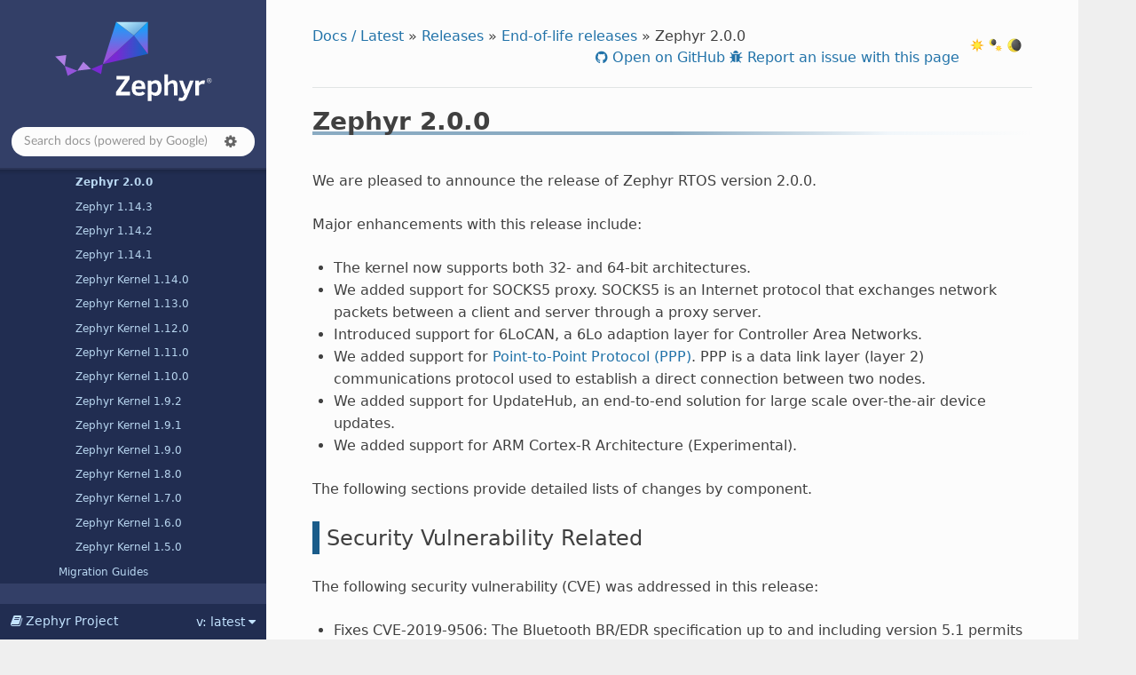

--- FILE ---
content_type: text/html
request_url: https://docs.zephyrproject.org/latest/releases/release-notes-2.0.html
body_size: 38203
content:


<!DOCTYPE html>
<html class="writer-html5" lang="en" data-content_root="../">
<head>
  <meta charset="utf-8" /><meta name="viewport" content="width=device-width, initial-scale=1" />

  <meta name="viewport" content="width=device-width, initial-scale=1.0" />
  <title>Zephyr 2.0.0 &mdash; Zephyr Project Documentation</title>
      <link rel="stylesheet" type="text/css" href="../_static/pygments.css?v=03e43079" />
      <link rel="stylesheet" type="text/css" href="../_static/css/theme.css?v=e59714d7" />
      <link rel="stylesheet" type="text/css" href="../_static/graphviz.css?v=4ae1632d" />
      <link rel="stylesheet" type="text/css" href="../_static/doxytooltip.css?v=07852572" />
      <link rel="stylesheet" type="text/css" href="../_static/copybutton.css?v=76b2166b" />
      <link rel="stylesheet" type="text/css" href="../_static/togglebutton.css?v=13237357" />
      <link rel="stylesheet" type="text/css" href="../_static/css/custom.css?v=4043e9b9" />

  
    <link rel="shortcut icon" href="../_static/favicon.png"/>
    <link rel="canonical" href="https://docs.zephyrproject.org/latest/releases/release-notes-2.0.html" />
      <script src="../_static/jquery.js?v=5d32c60e"></script>
      <script src="../_static/_sphinx_javascript_frameworks_compat.js?v=2cd50e6c"></script>
      <script src="../_static/documentation_options.js?v=9898c71b"></script>
      <script src="../_static/doctools.js?v=9bcbadda"></script>
      <script src="../_static/sphinx_highlight.js?v=dc90522c"></script>
      <script src="../_static/tippy/popper.min.js?v=f051b558"></script>
      <script src="../_static/tippy/tippy-bundle.umd.min.js?v=873d6056"></script>
      <script src="../_static/doxytooltip.js?v=ab77ca7a"></script>
      <script src="../_static/clipboard.min.js?v=a7894cd8"></script>
      <script src="../_static/copybutton.js?v=761fddf6"></script>
      <script src="../_static/js/custom.js?v=f63773fd"></script>
      <script>let toggleHintShow = 'Click to show';</script>
      <script>let toggleHintHide = 'Click to hide';</script>
      <script>let toggleOpenOnPrint = 'true';</script>
      <script src="../_static/togglebutton.js?v=4a39c7ea"></script>
      <script>var togglebuttonSelector = '.toggle, .admonition.dropdown';</script>
    <script src="../_static/js/theme.js"></script>
    <link rel="index" title="Index" href="../genindex.html" />
    <link rel="search" title="Search" href="../search.html" />
    <link rel="next" title="Zephyr 1.14.3" href="release-notes-1.14.html" />
    <link rel="prev" title="Zephyr 2.1.0" href="release-notes-2.1.html" />
  <meta name="color-scheme" content="dark light">
  
  <noscript id="dark-mode-toggle-stylesheets">
    <link rel="stylesheet" href="../_static/css/light.css" type="text/css" media="(prefers-color-scheme: light)"/>
    <link rel="stylesheet" href="../_static/css/dark.css" type="text/css" media="(prefers-color-scheme: dark)"/>
  </noscript>
  <script src="../_static/js/dark-mode-toggle-stylesheets-loader.min.js"></script>
  <script type="module" src="../_static/js/dark-mode-toggle.min.mjs"></script>

</head>

<body class="wy-body-for-nav"> 
  <div class="wy-grid-for-nav">
    <nav data-toggle="wy-nav-shift" class="wy-nav-side">
      <div class="wy-side-scroll">
        <div class="wy-side-nav-search" >

          
          
          <a href="../index.html">
            
              <img src="../_static/logo.svg" class="logo" alt="Logo"/>
          </a>
<div class="search-container" role="search">
  <form id="rtd-search-form" class="wy-form" action="../search.html" method="get">
    <input type="search" name="q" placeholder="Search docs"
           aria-label="Search docs" />
    <span id="search-se-settings-icon" class="fa fa-gear" role="button" tabindex="0"
          title="Search settings" aria-label="Search settings"
          aria-haspopup="true" aria-controls="search-se-menu" aria-expanded="false"
          onclick="toggleSearchEngineSettingsMenu()">
    </span>
    <div id="search-se-menu" role="menu" aria-labelledby="search-se-settings-icon">
      <ul>
        <li id="search-se-menuitem-sphinx" role="menuitemradio" tabindex="-1"
            aria-label="Built-in search" onclick="switchSearchEngine('sphinx')">
          Built-in search <span class="fa fa-check">
        </li>
        <li id="search-se-menuitem-google" role="menuitemradio" tabindex="-1"
            aria-label="Google search" onclick="switchSearchEngine('google')">
          Google search <span class="fa fa-check">
        </li>
    </div>
    <input type="hidden" name="check_keywords" value="yes" />
    <input type="hidden" name="area" value="default" />
  </form>
</div>
<script>
(function () {
  var form = document.getElementById("rtd-search-form");
  var searchMenu = document.getElementById("search-se-menu");
  var isBrowsingLatest = window.location.pathname.startsWith("/latest");
  var preferenceKey = "search-se-" + (isBrowsingLatest ? "latest" : "default");
  var query = new URLSearchParams(window.location.search).get("q");

  if (query !== null) {
    form.q.value = query;
    form.q.focus();
  }

  // Load the saved search preference. Defaults to Google when browsing "/latest" documentation,
  // built-in Sphinx search otherwise.
  var engine = localStorage.getItem(preferenceKey);
  if (engine === null) {
    engine = isBrowsingLatest ? "google" : "sphinx";
  }
  setActiveSearchEngine(engine);

  setSearchEngineSettingsMenuVisibility = function (visible) {
    searchMenu.style.display = visible ? "block" : "none";
    document
      .getElementById("search-se-settings-icon")
      .setAttribute("aria-expanded", visible ? "true" : "false");
  };
  setSearchEngineSettingsMenuVisibility(false);

  window.toggleSearchEngineSettingsMenu = function () {
    isVisible = searchMenu.style.display === "block";
    setSearchEngineSettingsMenuVisibility(!isVisible);
  };

  function setActiveSearchEngine(engine) {
    if(engine === "sphinx") {
      form.action = "../search.html";
      form.q.placeholder = "Search docs (built-in search)";
    } else {
      form.action = "../gsearch.html";
      form.q.placeholder = "Search docs (powered by Google)";
    }

    var selectedElement = document.getElementById("search-se-menuitem-" + engine);
    var otherElement = document.getElementById(
      "search-se-menuitem-" + (engine === "sphinx" ? "google" : "sphinx")
    );

    selectedElement.classList.add("selected");
    selectedElement.setAttribute("aria-checked", "true");
    otherElement.classList.remove("selected");
    otherElement.setAttribute("aria-checked", "false");
  }

  window.switchSearchEngine = function (engine) {
    setActiveSearchEngine(engine);
    localStorage.setItem(preferenceKey, engine);
    setSearchEngineSettingsMenuVisibility(false);
    form.q.focus();
    if (form.q.value !== "") {
      form.submit();
    }
  };

  // Close the dropdown if the user clicks outside of it
  window.onclick = function (event) {
    if (!event.target.matches("#search-se-settings-icon")) {
      if (searchMenu.style.display === "block") {
        setSearchEngineSettingsMenuVisibility(false);
      }
    }
  };

  document.addEventListener("keydown", function (event) {
    if(searchMenu.style.display === "none") return;

    let menuItems = document.querySelectorAll('[role="menuitemradio"]');
    let currentIndex = Array.from(menuItems).findIndex((item) => item === document.activeElement);

    if (event.key === "ArrowDown" || event.key === "ArrowUp") {
      let nextIndex = event.key === "ArrowDown" ? currentIndex + 1 : currentIndex - 1;

      if (nextIndex >= menuItems.length) nextIndex = 0;
      if (nextIndex < 0) nextIndex = menuItems.length - 1;

      menuItems[nextIndex].focus();
      event.preventDefault();
    } else if (event.key === "Enter") {
      let activeItem = document.activeElement;
      if (activeItem && activeItem.getAttribute("role") === "menuitemradio") {
        activeItem.click();
        event.preventDefault();
      }
    }
  });
})();
</script>
        </div><div class="wy-menu wy-menu-vertical" data-spy="affix" role="navigation" aria-label="Navigation menu">
  <div data-nosnippet>
    
  <div class="rst-versions" data-toggle="rst-versions" role="note" aria-label="versions">
    <span class="rst-current-version" data-toggle="rst-current-version">
      <span class="fa fa-book"> Zephyr Project</span>
      v: latest
      <span class="fa fa-caret-down"></span>
    </span>
    <div class="rst-other-versions">
      <dl>
        <dt>Document Release Versions</dt>
        
          <dd><a href="/">latest</a></dd>
        
          <dd><a href="/4.3.0/">4.3.0</a></dd>
        
          <dd><a href="/4.2.0/">4.2.0</a></dd>
        
          <dd><a href="/3.7.0/">3.7.0 (LTS)</a></dd>
        
      </dl>
      <dl>
        <dt>Downloads</dt>
        
        <dd><a href="/latest/zephyr.pdf">PDF</a></dd>
      </dl>
      <dl>
        <dt>zephyrproject.org Links</dt>
          <dd>
            <a href="https://www.zephyrproject.org/">Project Home</a>
          </dd>
          <dd>
            <a href="https://github.com/zephyrproject-rtos/sdk-ng/releases">SDK</a>
          </dd>
          <dd>
            <a href="https://github.com/zephyrproject-rtos/zephyr/releases">Releases</a>
          </dd>
      </dl>
    </div>
  </div>
    
              <ul class="current">
<li class="toctree-l1"><a class="reference internal" href="../introduction/index.html">Introduction</a></li>
<li class="toctree-l1"><a class="reference internal" href="../develop/index.html">Developing with Zephyr</a></li>
<li class="toctree-l1"><a class="reference internal" href="../kernel/index.html">Kernel</a></li>
<li class="toctree-l1"><a class="reference internal" href="../services/index.html">OS Services</a></li>
<li class="toctree-l1"><a class="reference internal" href="../build/index.html">Build and Configuration Systems</a></li>
<li class="toctree-l1"><a class="reference internal" href="../connectivity/index.html">Connectivity</a></li>
<li class="toctree-l1"><a class="reference internal" href="../hardware/index.html">Hardware Support</a></li>
<li class="toctree-l1"><a class="reference internal" href="../contribute/index.html">Contributing to Zephyr</a></li>
<li class="toctree-l1"><a class="reference internal" href="../project/index.html">Project and Governance</a></li>
<li class="toctree-l1"><a class="reference internal" href="../security/index.html">Security</a></li>
<li class="toctree-l1"><a class="reference internal" href="../safety/index.html">Safety</a></li>
<li class="toctree-l1"><a class="reference internal" href="../samples/index.html">Samples and Demos</a></li>
<li class="toctree-l1"><a class="reference internal" href="../boards/index.html">Supported Boards and Shields</a></li>
<li class="toctree-l1 current"><a class="reference internal" href="index.html">Releases</a><ul class="current">
<li class="toctree-l2"><a class="reference internal" href="index.html#release-life-cycle-and-maintenance">Release Life Cycle and Maintenance</a></li>
<li class="toctree-l2"><a class="reference internal" href="index.html#supported-releases">Supported Releases</a></li>
<li class="toctree-l2"><a class="reference internal" href="index.html#previous-lts">Previous LTS</a></li>
<li class="toctree-l2"><a class="reference internal" href="index.html#release-notes">Release Notes</a></li>
<li class="toctree-l2"><a class="reference internal" href="index.html#migration-guides">Migration Guides</a></li>
<li class="toctree-l2 current"><a class="reference internal" href="index.html#end-of-life-releases">End-of-life Releases</a><ul class="current">
<li class="toctree-l3 current"><a class="reference internal" href="eol_releases.html">End-of-life releases</a><ul class="current">
<li class="toctree-l4 current"><a class="reference internal" href="eol_releases.html#release-notes">Release Notes</a><ul class="current">
<li class="toctree-l5"><a class="reference internal" href="release-notes-4.0.html">Zephyr 4.0.0</a></li>
<li class="toctree-l5"><a class="reference internal" href="release-notes-3.6.html">Zephyr 3.6.0</a></li>
<li class="toctree-l5"><a class="reference internal" href="release-notes-3.5.html">Zephyr 3.5.0</a></li>
<li class="toctree-l5"><a class="reference internal" href="release-notes-3.4.html">Zephyr 3.4.0</a></li>
<li class="toctree-l5"><a class="reference internal" href="release-notes-3.3.html">Zephyr 3.3.0</a></li>
<li class="toctree-l5"><a class="reference internal" href="release-notes-3.2.html">Zephyr 3.2.0</a></li>
<li class="toctree-l5"><a class="reference internal" href="release-notes-3.1.html">Zephyr 3.1.0</a></li>
<li class="toctree-l5"><a class="reference internal" href="release-notes-3.0.html">Zephyr 3.0.0</a></li>
<li class="toctree-l5"><a class="reference internal" href="release-notes-2.6.html">Zephyr 2.6.0</a></li>
<li class="toctree-l5"><a class="reference internal" href="release-notes-2.5.html">Zephyr 2.5.0</a></li>
<li class="toctree-l5"><a class="reference internal" href="release-notes-2.4.html">Zephyr 2.4.0</a></li>
<li class="toctree-l5"><a class="reference internal" href="release-notes-2.3.html">Zephyr 2.3.0</a></li>
<li class="toctree-l5"><a class="reference internal" href="release-notes-2.2.html">Zephyr 2.2.1</a></li>
<li class="toctree-l5"><a class="reference internal" href="release-notes-2.2.html#zephyr-2-2-0">Zephyr 2.2.0</a></li>
<li class="toctree-l5"><a class="reference internal" href="release-notes-2.1.html">Zephyr 2.1.0</a></li>
<li class="toctree-l5 current"><a class="current reference internal" href="#">Zephyr 2.0.0</a></li>
<li class="toctree-l5"><a class="reference internal" href="release-notes-1.14.html">Zephyr 1.14.3</a></li>
<li class="toctree-l5"><a class="reference internal" href="release-notes-1.14.html#zephyr-1-14-2">Zephyr 1.14.2</a></li>
<li class="toctree-l5"><a class="reference internal" href="release-notes-1.14.html#id3">Zephyr 1.14.1</a></li>
<li class="toctree-l5"><a class="reference internal" href="release-notes-1.14.html#zephyr-kernel-1-14-0">Zephyr Kernel 1.14.0</a></li>
<li class="toctree-l5"><a class="reference internal" href="release-notes-1.13.html">Zephyr Kernel 1.13.0</a></li>
<li class="toctree-l5"><a class="reference internal" href="release-notes-1.12.html">Zephyr Kernel 1.12.0</a></li>
<li class="toctree-l5"><a class="reference internal" href="release-notes-1.11.html">Zephyr Kernel 1.11.0</a></li>
<li class="toctree-l5"><a class="reference internal" href="release-notes-1.10.html">Zephyr Kernel 1.10.0</a></li>
<li class="toctree-l5"><a class="reference internal" href="release-notes-1.9.html">Zephyr Kernel 1.9.2</a></li>
<li class="toctree-l5"><a class="reference internal" href="release-notes-1.9.html#zephyr-kernel-1-9-1">Zephyr Kernel 1.9.1</a></li>
<li class="toctree-l5"><a class="reference internal" href="release-notes-1.9.html#zephyr-kernel-1-9-0">Zephyr Kernel 1.9.0</a></li>
<li class="toctree-l5"><a class="reference internal" href="release-notes-1.8.html">Zephyr Kernel 1.8.0</a></li>
<li class="toctree-l5"><a class="reference internal" href="release-notes-1.7.html">Zephyr Kernel 1.7.0</a></li>
<li class="toctree-l5"><a class="reference internal" href="release-notes-1.6.html">Zephyr Kernel 1.6.0</a></li>
<li class="toctree-l5"><a class="reference internal" href="release-notes-1.5.html">Zephyr Kernel 1.5.0</a></li>
</ul>
</li>
<li class="toctree-l4"><a class="reference internal" href="eol_releases.html#migration-guides">Migration Guides</a></li>
</ul>
</li>
</ul>
</li>
</ul>
</li>
</ul>

    
    <div class="toctree-wrapper compound">
      <p class="caption"><span class="caption-text">Reference</span></p>
      <ul>
        
        <li class="toctree-l1">
          <a class="reference internal" href="/latest/doxygen/html/index.html">API</a>
        </li>
        
        <li class="toctree-l1">
          <a class="reference internal" href="/latest/kconfig.html">Kconfig Options</a>
        </li>
        
        <li class="toctree-l1">
          <a class="reference internal" href="/latest/build/dts/api/bindings.html">Devicetree Bindings</a>
        </li>
        
        <li class="toctree-l1">
          <a class="reference internal" href="/latest/develop/manifest/index.html">West Projects</a>
        </li>
        
        <li class="toctree-l1">
          <a class="reference internal" href="/latest/glossary.html">Glossary</a>
        </li>
        
      </ul>
    </div>
    
  </div>

        </div>
      </div>
    </nav>

    <section data-toggle="wy-nav-shift" class="wy-nav-content-wrap"><nav class="wy-nav-top" aria-label="Mobile navigation menu" >
          <i data-toggle="wy-nav-top" class="fa fa-bars"></i>
          <a href="../index.html">Zephyr Project</a>
      </nav>

      <div class="wy-nav-content">
        <div class="rst-content">
          <div role="navigation" aria-label="Page navigation">
  <ul class="wy-breadcrumbs">
  <!-- Docs / Latest -->
  
  

  <li><a href="../index.html">Docs / Latest</a> &raquo;</li>
  
     <li><a href="index.html">Releases</a> &raquo;</li>
  
     <li><a href="eol_releases.html">End-of-life releases</a> &raquo;</li>
  
  <li>Zephyr 2.0.0</li>


  <li class="wy-breadcrumbs-aside">
    <dark-mode-toggle id="dark-mode-toggle" appearance="three-way" permanent="true"/>
  </li>
  <li class="wy-breadcrumbs-aside">
      
      
        <a href="https://github.com/zephyrproject-rtos/zephyr/blob/main/doc/releases/release-notes-2.0.rst" class="fa fa-github"> Open on GitHub</a>
      
        <a href="https://github.com/zephyrproject-rtos/zephyr/issues/new?template=001_bug_report.yml&title=doc%3A+Documentation+issue+in+%27releases%2Frelease-notes-2.0%27&labels=bug%2Carea%3A+Documentation%2CRelease+Notes&env=-+Page%3A+releases%2Frelease-notes-2.0%0A-+Version%3A+main%0A-+SHA-1%3A+36603a3bda0d2bfd4f0c87b507b1e5a723b6190d&context=This+issue+was+reported+from+the+online+documentation+page+using+the+%27Report+an+issue%27+button." class="fa fa-bug">
          Report an issue with this page
        </a>
      
    
  </li>
  </ul>
  <hr/>
</div>
          <div role="main" class="document" itemscope="itemscope" itemtype="http://schema.org/Article">
  
  
           <div itemprop="articleBody">
             
  <section id="zephyr-2-0-0">
<span id="zephyr-2-0"></span><h1>Zephyr 2.0.0<a class="headerlink" href="#zephyr-2-0-0" title="Link to this heading"></a></h1>
<p>We are pleased to announce the release of Zephyr RTOS version 2.0.0.</p>
<p>Major enhancements with this release include:</p>
<ul class="simple">
<li><p>The kernel now supports both 32- and 64-bit architectures.</p></li>
<li><p>We added support for SOCKS5 proxy. SOCKS5 is an Internet protocol that
exchanges network packets between a client and server through a proxy server.</p></li>
<li><p>Introduced support for 6LoCAN, a 6Lo adaption layer for Controller Area
Networks.</p></li>
<li><p>We added support for <a class="reference internal" href="../connectivity/networking/api/ppp.html#ppp"><span class="std std-ref">Point-to-Point Protocol (PPP)</span></a>. PPP is a
data link layer (layer 2) communications protocol used to establish a direct
connection between two nodes.</p></li>
<li><p>We added support for UpdateHub, an end-to-end solution for large scale
over-the-air device updates.</p></li>
<li><p>We added support for ARM Cortex-R Architecture (Experimental).</p></li>
</ul>
<p>The following sections provide detailed lists of changes by component.</p>
<section id="security-vulnerability-related">
<h2>Security Vulnerability Related<a class="headerlink" href="#security-vulnerability-related" title="Link to this heading"></a></h2>
<p>The following security vulnerability (CVE) was addressed in this
release:</p>
<ul class="simple">
<li><p>Fixes CVE-2019-9506: The Bluetooth BR/EDR specification up to and
including version 5.1 permits sufficiently low encryption key length
and does not prevent an attacker from influencing the key length
negotiation. This allows practical brute-force attacks (aka “KNOB”)
that can decrypt traffic and inject arbitrary ciphertext without the
victim noticing.</p></li>
</ul>
</section>
<section id="kernel">
<h2>Kernel<a class="headerlink" href="#kernel" title="Link to this heading"></a></h2>
<ul class="simple">
<li><p>New kernel API for per-thread disabling of Floating Point Services for
ARC, ARM Cortex-M, and x86 architectures.</p></li>
<li><p>New system call to set the clock frequency at runtime.</p></li>
<li><p>Additional support for compatibility with 64-bit architectures.</p></li>
<li><p>Userspace mutexes are now supported through the new k_futex primitive.</p></li>
<li><p>Improvements to the slab allocator.</p></li>
<li><p>Fixed the implementation of k_thread_name_set() with userspace enabled.</p></li>
<li><p>Boosted the default tick rate for tickless kernels to improve the
precision of timeouts.</p></li>
</ul>
</section>
<section id="architectures">
<h2>Architectures<a class="headerlink" href="#architectures" title="Link to this heading"></a></h2>
<ul class="simple">
<li><p>ARM:</p>
<ul>
<li><p>Added initial support for ARM Cortex-R architecture (Experimental)</p></li>
<li><p>We enhanced the support for Floating Point Services in Cortex-M
architecture, implementing and enabling lazy-stacking for FPU
capable threads and fixing stack overflow detection for FPU
capable supervisor threads</p></li>
<li><p>Added QEMU support for ARMv8-M Mainline architecture</p></li>
<li><p>Optimized the IRQ locking time in thread context switch</p></li>
<li><p>Fixed several critical bugs in User Mode implementation</p></li>
<li><p>Added test coverage for ARM-specific kernel features</p></li>
<li><p>Improved support for linking TrustZone Secure Entry functions into
Non-Secure firmware</p></li>
</ul>
</li>
<li><p>ARC:</p>
<ul>
<li><p>Added support for ARC HS architecture</p></li>
<li><p>Added SMP support for ARC HS architecture</p></li>
<li><p>Added support for ARC SecureShield based TEE (Experimental)</p></li>
<li><p>Fixed several critical bugs in interrupt and exception handling</p></li>
<li><p>Enhance the support for Floating Point Services</p></li>
</ul>
</li>
<li><p>POSIX:</p>
<ul>
<li><p>Fixed race condition with terminated threads which had never been
scheduled by kernel. On very loaded systems it could cause swap errors.</p></li>
</ul>
</li>
<li><p>x86:</p>
<ul>
<li><p>Dropped support for the Intel Quark microcontroller family.</p></li>
<li><p>A new lightweight PCI implementation has been introduced which supports
MSI and other features required for PCIe devices. The previous PCI
implementation has been deprecated and will be removed in 2.1.</p></li>
</ul>
</li>
<li><p>RISC-V:</p>
<ul>
<li><p>Added support for the SiFive HiFive1 Rev B development board.</p></li>
<li><p>Added support for LiteX VexRiscv soft core.</p></li>
<li><p>Added support for 64-bit RISC-V, renaming the architecture from “riscv32”
to “riscv”.</p></li>
<li><p>Added 64-bit QEMU support.</p></li>
<li><p>Added DeviceTree bindings for RISC-V memory devices, CPU interrupt
controllers, and platform-local interrupt controllers.</p></li>
</ul>
</li>
</ul>
</section>
<section id="boards-soc-support">
<h2>Boards &amp; SoC Support<a class="headerlink" href="#boards-soc-support" title="Link to this heading"></a></h2>
<ul class="simple">
<li><p>Added native_posix_64: A 64 bit variant of native_posix</p></li>
<li><p>Added support for these ARC boards:</p>
<ul class="rst-columns">
<li><p>emsdp</p></li>
<li><p>hsdk</p></li>
<li><p>nsim for hs</p></li>
</ul>
</li>
<li><p>Added support for these ARM boards:</p>
<ul class="rst-columns">
<li><p>atsamr21_xpro</p></li>
<li><p>cc1352r1_launchxl</p></li>
<li><p>cc26x2r1_launchxl</p></li>
<li><p>holyiot_yj16019</p></li>
<li><p>lpcxpresso55s69</p></li>
<li><p>mec15xxevb_assy6853</p></li>
<li><p>mikroe_mini_m4_for_stm32</p></li>
<li><p>mimxrt1015_evk</p></li>
<li><p>mps2_an521</p></li>
<li><p>nrf51_pca10031</p></li>
<li><p>nrf52811_pca10056</p></li>
<li><p>nucleo_g071rb</p></li>
<li><p>nucleo_wb55rg</p></li>
<li><p>qemu_cortex_r5</p></li>
<li><p>stm32h747i_disco</p></li>
<li><p>stm32mp157c_dk2</p></li>
<li><p>twr_ke18f</p></li>
<li><p>v2m_musca_b1</p></li>
<li><p>96b_avenger96</p></li>
<li><p>96b_meerkat96</p></li>
<li><p>96b_wistrio</p></li>
</ul>
</li>
<li><p>Added support for these RISC-V boards:</p>
<ul class="rst-columns">
<li><p>hifive1_revb</p></li>
<li><p>litex_vexriscv</p></li>
<li><p>qemu_riscv64</p></li>
</ul>
</li>
<li><p>Added support for the gpmrb x86 board</p></li>
<li><p>Added support for these following shields:</p>
<ul class="rst-columns">
<li><p>frdm_cr20a</p></li>
<li><p>link_board_can</p></li>
<li><p>sparkfun_sara_r4</p></li>
<li><p>wnc_m14a2a</p></li>
<li><p>x_nucleo_iks01a3</p></li>
</ul>
</li>
<li><p>Removed support for these boards:</p>
<ul class="rst-columns">
<li><p>arduino_101</p></li>
<li><p>arduino_101_sss</p></li>
<li><p>curie_ble</p></li>
<li><p>galileo</p></li>
<li><p>quark_d2000_crb</p></li>
<li><p>quark_se_c1000_devboard</p></li>
<li><p>quark_se_c1000_ss_devboard</p></li>
<li><p>quark_se_c1000_ble</p></li>
<li><p>tinytile</p></li>
<li><p>x86_jailhouse</p></li>
</ul>
</li>
</ul>
</section>
<section id="drivers-and-sensors">
<h2>Drivers and Sensors<a class="headerlink" href="#drivers-and-sensors" title="Link to this heading"></a></h2>
<ul class="simple">
<li><p>ADC</p>
<ul>
<li><p>Added API to support calibration</p></li>
<li><p>Enabled ADC on STM32WB</p></li>
<li><p>Removed Quark D2000 ADC driver</p></li>
<li><p>Added NXP ADC12 and SAM0 ADC drivers</p></li>
<li><p>Added ADC shell</p></li>
</ul>
</li>
<li><p>Audio</p>
<ul>
<li><p>Added support for two microphones (stereo) in the mpxxdtyy driver</p></li>
</ul>
</li>
<li><p>CAN</p>
<ul>
<li><p>Added support for canbus Ethernet translator</p></li>
<li><p>Added 6LoCAN implementation</p></li>
<li><p>Added MCP2515, NXP FlexCAN, and loopback drivers</p></li>
<li><p>Added CAN shell</p></li>
</ul>
</li>
<li><p>Clock Control</p>
<ul>
<li><p>Added NXP Kinetis MCG, SCG, and PCC drivers</p></li>
<li><p>Added STM32H7, STM32L1X, and STM32WB support</p></li>
<li><p>Removed Quark SE driver</p></li>
</ul>
</li>
<li><p>Counter</p>
<ul>
<li><p>Added optional flags to alarm configuration structure and extended set channel alarm flags</p></li>
<li><p>Added top_value setting configuration structure to API</p></li>
<li><p>Enabled counter for STM32WB</p></li>
<li><p>Added NXP GPT, “CMOS” RTC, SiLabs RTCC, and SAM0 drivers</p></li>
<li><p>Removed Quark D2000 support from QMSI driver</p></li>
</ul>
</li>
<li><p>Display</p>
<ul>
<li><p>Added ST7789V based LCD driver</p></li>
<li><p>Renamed ssd1673 driver to ssd16xx</p></li>
<li><p>Added framebuffer driver with multiboot support</p></li>
<li><p>Added support for Seeed 2.8” TFT touch shield v2.0</p></li>
</ul>
</li>
<li><p>DMA</p>
<ul>
<li><p>Added API to retrieve runtime status</p></li>
<li><p>Added SAM0 DMAC driver</p></li>
<li><p>Removed Quark SE C1000 support from QMSI driver</p></li>
</ul>
</li>
<li><p>Entropy</p>
<ul>
<li><p>Added TI CC13xx / CC26xx driver</p></li>
</ul>
</li>
<li><p>ESPI</p>
<ul>
<li><p>Added Microchip XEC driver</p></li>
</ul>
</li>
<li><p>Ethernet</p>
<ul>
<li><p>Added LiteEth driver</p></li>
</ul>
</li>
<li><p>Flash</p>
<ul>
<li><p>Removed Quark SE C1000 driver</p></li>
<li><p>Removed support for Quark D2000 from QMSI driver</p></li>
<li><p>Added STM32G0XX and STM32WB support to STM32 driver</p></li>
<li><p>Added RV32M1 and native POSIX drivers</p></li>
</ul>
</li>
<li><p>GPIO</p>
<ul>
<li><p>Added stm32f1x SWJ configuration</p></li>
<li><p>Removed Quark SE C1000 and D2000 support from DesignWare driver</p></li>
<li><p>Added support for STM32H7, STM32L1X, and STM32WB to STM32 driver</p></li>
<li><p>Added Microchip XEC and TI CC13x2 / CC26x2 drivers</p></li>
<li><p>Added HT16K33 LED driver</p></li>
<li><p>Added interrupt support to SAM0 driver</p></li>
</ul>
</li>
<li><p>Hardware Info</p>
<ul>
<li><p>Added ESP32 and SAM0 drivers</p></li>
</ul>
</li>
<li><p>I2C</p>
<ul>
<li><p>Added support for STM32MP1, STM32WB, and STM32L1X to STM32 driver</p></li>
<li><p>Added STM32F10X slave support</p></li>
<li><p>Added power management to nrf TWI and TWIM drivers</p></li>
<li><p>Added TI CC13xx / CC26xx, Microchip MEC, SAM0, and RV32M1 drivers</p></li>
<li><p>Rewrote DesignWare driver for PCI(e) support</p></li>
</ul>
</li>
<li><p>IEEE 802.15.4</p>
<ul>
<li><p>Fixed KW41z fault and dBm mapping</p></li>
</ul>
</li>
<li><p>Interrupt Controller</p>
<ul>
<li><p>Added initial support for ARC TCC</p></li>
<li><p>Added GIC400, LiteX, and SAM0 EIC drivers</p></li>
<li><p>Added support for STM32G0X, STM32H7, STM32WB, and STM32MP1 to STM32 driver</p></li>
<li><p>Removed MVIC driver</p></li>
</ul>
</li>
<li><p>IPM</p>
<ul>
<li><p>Removed Quark SE driver</p></li>
<li><p>Added MHU and STM32 drivers</p></li>
</ul>
</li>
<li><p>LED</p>
<ul>
<li><p>Added Holtek HT16K33 LED driver</p></li>
</ul>
</li>
<li><p>Modem</p>
<ul>
<li><p>Introduced socket helper layer</p></li>
<li><p>Introduced command handler and UART interface driver layers</p></li>
<li><p>Introduced modem context helper driver</p></li>
<li><p>Added u-blox SARA-R4 modem driver</p></li>
</ul>
</li>
<li><p>Pinmux</p>
<ul>
<li><p>Added SPI support to STM32MP1</p></li>
<li><p>Enabled ADC, PWM, I2C, and SPI pins on STM32WB</p></li>
<li><p>Added Microchip XEC and TI CC13x2 / CC26x2 drivers</p></li>
</ul>
</li>
<li><p>PWM</p>
<ul>
<li><p>Added NXP PWM driver</p></li>
<li><p>Added support for STM32G0XX to STM32 driver</p></li>
</ul>
</li>
<li><p>Sensor</p>
<ul>
<li><p>Added STTS751 temperature sensor driver</p></li>
<li><p>Added LSM6DSO and LPS22HH drivers</p></li>
<li><p>Renamed HDC1008 driver to ti_hdc and added support for 1050 version</p></li>
<li><p>Added LED current, proximity pulse length, ALS, and proximity gain configurations to APDS9960 driver</p></li>
<li><p>Reworked temperature and acceleration conversions, and added interrupt handling in ADXL362 driver</p></li>
<li><p>Added BME680 driver and AMS ENS210 drivers</p></li>
</ul>
</li>
<li><p>Serial</p>
<ul>
<li><p>Added Xilinx ZynqMP PS, LiteUART, and TI CC12x2 / CC26x2 drivers</p></li>
<li><p>Added support for virtual UARTS over RTT channels</p></li>
<li><p>Added support for STM32H7 to STM32 driver</p></li>
<li><p>Removed support for Quark D2000 from QMSI driver</p></li>
<li><p>Enabled interrupts in LPC driver</p></li>
<li><p>Implemented ASYNC API in SAM0 driver</p></li>
<li><p>Added PCI(e) support to NS16550 driver</p></li>
</ul>
</li>
<li><p>SPI</p>
<ul>
<li><p>Added support for STM32MP1X and STM32WB to STM32 driver</p></li>
<li><p>Removed support for Quark SE C1000 from DesignWare driver</p></li>
<li><p>Added TI CC13xx / CC26xx driver</p></li>
<li><p>Implemented ASYNC API in SAM0 driver</p></li>
</ul>
</li>
<li><p>Timer</p>
<ul>
<li><p>Added Xilinx ZynqMP PS ttc driver</p></li>
<li><p>Added support for SMP to ARC V2 driver</p></li>
<li><p>Added MEC1501 32 KHZ, local APIC timer, and LiteX drivers</p></li>
<li><p>Replaced native POSIX system timer driver with tickless support</p></li>
<li><p>Removed default selection of SYSTICK timer for ARM platforms</p></li>
</ul>
</li>
<li><p>USB</p>
<ul>
<li><p>Added NXP EHCI driver</p></li>
<li><p>Implemented missing API functions in SAM0 driver</p></li>
</ul>
</li>
<li><p>WiFi</p>
<ul>
<li><p>Implemented TCP listen/accept and UDP support in eswifi driver</p></li>
</ul>
</li>
</ul>
</section>
<section id="networking">
<h2>Networking<a class="headerlink" href="#networking" title="Link to this heading"></a></h2>
<ul class="simple">
<li><p>Added support for <a class="reference external" href="https://en.wikipedia.org/wiki/SOCKS">SOCKS5 proxy</a>.
See also <a class="reference external" href="https://tools.ietf.org/html/rfc1928">RFC1928</a> for details.</p></li>
<li><p>Added support for 6LoCAN, a 6Lo adaption layer for Controller Area Networks.</p></li>
<li><p>Added support for <a class="reference internal" href="../connectivity/networking/api/ppp.html#ppp"><span class="std std-ref">Point-to-Point Protocol (PPP)</span></a>.</p></li>
<li><p>Added support for UpdateHub, an end-to-end solution for large scale
over-the-air update of devices.
See <a class="reference external" href="https://updatehub.io/">UpdateHub.io</a> for details.</p></li>
<li><p>Added support to automatically register network socket family.</p></li>
<li><p>Added support for <code class="docutils literal notranslate"><span class="pre">getsockname()</span></code> function.</p></li>
<li><p>Added SO_PRIORITY support to <code class="docutils literal notranslate"><span class="pre">setsockopt()</span></code></p></li>
<li><p>Added support for VLAN tag stripping.</p></li>
<li><p>Added IEEE 802.15.4 API for ACK configuration.</p></li>
<li><p>Added dispatching support to SocketCAN sockets.</p></li>
<li><p>Added user mode support to PTP clock API.</p></li>
<li><p>Added user mode support to network interface address functions.</p></li>
<li><p>Added AF_NET_MGMT socket address family support. This is for receiving network
event information in user mode application.</p></li>
<li><p>Added user mode support to <code class="docutils literal notranslate"><span class="pre">net_addr_ntop()</span></code> and <code class="docutils literal notranslate"><span class="pre">net_addr_pton()</span></code></p></li>
<li><p>Added support for sending network management events when DNS server is added
or deleted.</p></li>
<li><p>Added LiteEth Ethernet driver.</p></li>
<li><p>Added support for <code class="docutils literal notranslate"><span class="pre">sendmsg()</span></code> API.</p></li>
<li><p>Added <a class="reference external" href="https://civetweb.github.io/civetweb/">civetweb</a> HTTP API support.</p></li>
<li><p>Added LWM2M IPSO Accelerometer, Push Button, On/Off Switch and Buzzer object
support.</p></li>
<li><p>Added LWM2M Location and Connection Monitoring object support.</p></li>
<li><p>Added network management L4 layer. The L4 management events are used
when monitoring network connectivity.</p></li>
<li><p>Allow net-mgmt API to pass information length to application.</p></li>
<li><p>Removed network management L1 layer as it was never used.</p></li>
<li><p>By default a network interface is set to UP when the device starts.
If this is not desired, then it is possible to disable automatic start.</p></li>
<li><p>Allow collecting network packet TX throughput times in the network stack.
This information can be seen in net-shell.</p></li>
<li><p>net-shell Ping command overhaul.</p></li>
<li><p>Accept UDP packet with missing checksum.</p></li>
<li><p>6lo compression rework.</p></li>
<li><p>Incoming connection handling refactoring.</p></li>
<li><p>Network interface refactoring.</p></li>
<li><p>IPv6 fragmentation fixes.</p></li>
<li><p>TCP data length fixes if TCP options are present.</p></li>
<li><p>SNTP client updates.</p></li>
<li><p>Trickle timer re-init fixes.</p></li>
<li><p><code class="docutils literal notranslate"><span class="pre">getaddrinfo()</span></code> fixes.</p></li>
<li><p>Fixes in DHCPv4, LWM2M, gPTP, and MQTT</p></li>
<li><p>DNS fixes for non-compressed answers.</p></li>
<li><p>mDNS and LLMNR resolver fixes.</p></li>
<li><p>Ethernet ARP fixes.</p></li>
<li><p>OpenThread updates and fixes.</p></li>
<li><p>Network device driver fixes for:</p>
<ul class="rst-columns">
<li><p>Ethernet e1000</p></li>
<li><p>Ethernet enc28j60</p></li>
<li><p>Ethernet mcux</p></li>
<li><p>Ethernet stellaris</p></li>
<li><p>Ethernet gmac</p></li>
<li><p>Ethernet stm32</p></li>
<li><p>WiFi eswifi</p></li>
<li><p>IEEE 802.15.4 kw41z</p></li>
<li><p>IEEE 802.15.4 nrf5</p></li>
</ul>
</li>
</ul>
</section>
<section id="bluetooth">
<h2>Bluetooth<a class="headerlink" href="#bluetooth" title="Link to this heading"></a></h2>
<ul class="simple">
<li><p>Host:</p>
<ul>
<li><p>GATT: Added support for database hashes, Read Using Characteristic
UUID, static services, disabling the dynamic database, and notifying
and indicating by UUID</p></li>
<li><p>GATT: Simplified the bt_gatt_notify_cb() API</p></li>
<li><p>GATT: Added additional attributes to the Device Information Service</p></li>
<li><p>GATT: Several protocol and database fixes</p></li>
<li><p>Settings: Transitioned to new optimized settings model and support for custom backends</p></li>
<li><p>Completed support for directed advertising and Out-Of-Band (OOB) pairing</p></li>
<li><p>Added support for fine-grained control of security establishment, including
forcing a pairing procedure in case of key loss</p></li>
<li><p>Switched to separate, dedicated pools for discardable events and number of
completed packets events</p></li>
<li><p>Extended and improved the Bluetooth shell with several commands</p></li>
<li><p>BLE qualification up to the 5.1 specification</p></li>
<li><p>BLE Mesh: Several fixes and improvements</p></li>
</ul>
</li>
<li><p>BLE split software Controller:</p>
<ul>
<li><p>The split software Controller is now the default</p></li>
<li><p>Added support for the Data Length Update procedure</p></li>
<li><p>Improved and documented the ticker packet scheduler for improved conflict resolution</p></li>
<li><p>Added support for out-of-tree user-defined commands and events,
Zephyr Vendor Specific Commands, and user-defined protocols</p></li>
<li><p>Converted several control procedures to be queueable</p></li>
<li><p>Nordic: Decorrelated address generation from resolution</p></li>
<li><p>Nordic: Added support for Controller-based privacy, fast encryption
setup, RSSI, low-latency ULL processing of messages, nRF52811 IC BLE
radio, PA/LNA on Port 1 GPIO pins, and radio event abort</p></li>
<li><p>BLE qualification up to the 5.1 specification</p></li>
</ul>
</li>
<li><p>BLE legacy software Controller:</p>
<ul>
<li><p>BLE qualification up to the 5.1 specification</p></li>
<li><p>Multiple control procedures fixes and improvements</p></li>
</ul>
</li>
</ul>
</section>
<section id="build-and-infrastructure">
<h2>Build and Infrastructure<a class="headerlink" href="#build-and-infrastructure" title="Link to this heading"></a></h2>
<ul>
<li><p>The devicetree Python scripts have been rewritten to be more robust and
easier to understand and change. The new scripts are these three files:</p>
<ul class="simple">
<li><p><a class="reference external" href="https://github.com/zephyrproject-rtos/zephyr/blob/main/scripts/dts/dtlib.py">scripts/dts/dtlib.py</a> – a low-level <code class="file docutils literal notranslate"><span class="pre">.dts</span></code> parsing
library</p></li>
<li><p><a class="reference external" href="https://github.com/zephyrproject-rtos/zephyr/blob/main/scripts/dts/edtlib.py">scripts/dts/edtlib.py</a> – a higher-level library that adds
information from bindings</p></li>
<li><p><a class="reference external" href="https://github.com/zephyrproject-rtos/zephyr/blob/main/scripts/dts/gen_defines.py">scripts/dts/gen_defines.py</a> – generates a C header from the
devicetree files for the board</p></li>
</ul>
<p>The new scripts verify <code class="docutils literal notranslate"><span class="pre">category:</span> <span class="pre">optional/required</span></code> and <code class="docutils literal notranslate"><span class="pre">type:</span></code> settings
given in bindings for nodes, and add some new types, like <code class="docutils literal notranslate"><span class="pre">phandle-array</span></code>.
Error messages and other output is now more helpful.</p>
<p>See the updated documentation in <a class="reference external" href="https://github.com/zephyrproject-rtos/zephyr/blob/main/dts/binding-template.yaml">dts/binding-template.yaml</a>.</p>
<p>The old scripts are kept around to generate a few deprecated <code class="docutils literal notranslate"><span class="pre">#define</span></code>s.
They will be removed in the Zephyr 2.2 release.</p>
</li>
<li><p>Changed ARM Embedded toolchain to default to nano variant of newlib</p></li>
</ul>
</section>
<section id="libraries-subsystems">
<h2>Libraries / Subsystems<a class="headerlink" href="#libraries-subsystems" title="Link to this heading"></a></h2>
<ul class="simple">
<li><p>File Systems: Added support for littlefs</p></li>
</ul>
</section>
<section id="hals">
<h2>HALs<a class="headerlink" href="#hals" title="Link to this heading"></a></h2>
<ul class="simple">
<li><p>HALs are now moved out of the main tree as external modules and reside
in their own standalone repositories.</p></li>
</ul>
</section>
<section id="documentation">
<h2>Documentation<a class="headerlink" href="#documentation" title="Link to this heading"></a></h2>
<ul class="simple">
<li><p>We’ve made many updates to component, subsystem, and process
documentation bringing our documentation up-to-date with code changes,
additions, and improvements, as well as new supported boards and
samples.</p></li>
</ul>
</section>
<section id="tests-and-samples">
<h2>Tests and Samples<a class="headerlink" href="#tests-and-samples" title="Link to this heading"></a></h2>
<ul class="simple">
<li><p>We have implemented additional tests and significantly expanded the
amount of test cases in existing tests to increase code coverage.</p></li>
</ul>
</section>
<section id="issue-related-items">
<h2>Issue Related Items<a class="headerlink" href="#issue-related-items" title="Link to this heading"></a></h2>
<p>These GitHub issues were addressed since the previous 1.14.0 tagged
release:</p>
<ul class="simple">
<li><p><a class="extlink-github reference external" href="https://github.com/zephyrproject-rtos/zephyr/issues/18964">GitHub #18964</a> - [Coverity CID :203911]Memory - corruptions in /tests/bluetooth/uuid/src/main.c</p></li>
<li><p><a class="extlink-github reference external" href="https://github.com/zephyrproject-rtos/zephyr/issues/18963">GitHub #18963</a> - [Coverity CID :203910]Memory - corruptions in /tests/bluetooth/uuid/src/main.c</p></li>
<li><p><a class="extlink-github reference external" href="https://github.com/zephyrproject-rtos/zephyr/issues/18959">GitHub #18959</a> - [Coverity CID :203907]Parse warnings in /include/bluetooth/conn.h</p></li>
<li><p><a class="extlink-github reference external" href="https://github.com/zephyrproject-rtos/zephyr/issues/18923">GitHub #18923</a> - (BLE) Dynamic TX Power Control</p></li>
<li><p><a class="extlink-github reference external" href="https://github.com/zephyrproject-rtos/zephyr/issues/18906">GitHub #18906</a> - Problem on build when calling objcopy to generate isrList.bin</p></li>
<li><p><a class="extlink-github reference external" href="https://github.com/zephyrproject-rtos/zephyr/issues/18865">GitHub #18865</a> - Fatal Usage Fault When Bluetooth And OpenThread Are Enabled On NRF52840 Multiprotocol Support</p></li>
<li><p><a class="extlink-github reference external" href="https://github.com/zephyrproject-rtos/zephyr/issues/18828">GitHub #18828</a> - Bluetooth: controller: crash terminating link during encryption procedure</p></li>
<li><p><a class="extlink-github reference external" href="https://github.com/zephyrproject-rtos/zephyr/issues/18821">GitHub #18821</a> - Documentation: parent vs child in DeviceTree nodes</p></li>
<li><p><a class="extlink-github reference external" href="https://github.com/zephyrproject-rtos/zephyr/issues/18819">GitHub #18819</a> - Bluetooth: LL split assert upon disconnection</p></li>
<li><p><a class="extlink-github reference external" href="https://github.com/zephyrproject-rtos/zephyr/issues/18814">GitHub #18814</a> - Module Request: LoRaMac-Node</p></li>
<li><p><a class="extlink-github reference external" href="https://github.com/zephyrproject-rtos/zephyr/issues/18813">GitHub #18813</a> - fs: nvs: Cannot delete entries</p></li>
<li><p><a class="extlink-github reference external" href="https://github.com/zephyrproject-rtos/zephyr/issues/18808">GitHub #18808</a> - Docs for gpmrb board incorrectly refer to up_squared board</p></li>
<li><p><a class="extlink-github reference external" href="https://github.com/zephyrproject-rtos/zephyr/issues/18804">GitHub #18804</a> - Channel Selection Algorithm Modification In Zephyr</p></li>
<li><p><a class="extlink-github reference external" href="https://github.com/zephyrproject-rtos/zephyr/issues/18802">GitHub #18802</a> - Bluetooth: UUID: Missing tests and confusing documentation</p></li>
<li><p><a class="extlink-github reference external" href="https://github.com/zephyrproject-rtos/zephyr/issues/18799">GitHub #18799</a> - bt_uuid_create_le() and bt_uuid_create() have endianness issues, and only one of them is needed</p></li>
<li><p><a class="extlink-github reference external" href="https://github.com/zephyrproject-rtos/zephyr/issues/18795">GitHub #18795</a> - FS:NVS: garbage collection when restart</p></li>
<li><p><a class="extlink-github reference external" href="https://github.com/zephyrproject-rtos/zephyr/issues/18784">GitHub #18784</a> - Can not build link_board_can shield</p></li>
<li><p><a class="extlink-github reference external" href="https://github.com/zephyrproject-rtos/zephyr/issues/18774">GitHub #18774</a> - (nRF51) NVS example doesn’t work</p></li>
<li><p><a class="extlink-github reference external" href="https://github.com/zephyrproject-rtos/zephyr/issues/18765">GitHub #18765</a> - LwM2M: DNS handling via offload socket API is broken</p></li>
<li><p><a class="extlink-github reference external" href="https://github.com/zephyrproject-rtos/zephyr/issues/18760">GitHub #18760</a> - hello_world sample instructions don’t work</p></li>
<li><p><a class="extlink-github reference external" href="https://github.com/zephyrproject-rtos/zephyr/issues/18739">GitHub #18739</a> - k_uptime_get_32() does not behave as documented</p></li>
<li><p><a class="extlink-github reference external" href="https://github.com/zephyrproject-rtos/zephyr/issues/18732">GitHub #18732</a> - net: mDNS name resolving issue between 2 Zephyr nodes</p></li>
<li><p><a class="extlink-github reference external" href="https://github.com/zephyrproject-rtos/zephyr/issues/18726">GitHub #18726</a> - arc: should not rely on that ERET has a copy of ilink</p></li>
<li><p><a class="extlink-github reference external" href="https://github.com/zephyrproject-rtos/zephyr/issues/18725">GitHub #18725</a> - arc: the IRM bit of SEC_STAT is not handled corrected</p></li>
<li><p><a class="extlink-github reference external" href="https://github.com/zephyrproject-rtos/zephyr/issues/18724">GitHub #18724</a> - arc: interrupt stack is not  switched correctly</p></li>
<li><p><a class="extlink-github reference external" href="https://github.com/zephyrproject-rtos/zephyr/issues/18717">GitHub #18717</a> - USB broken on disco l475 iot board</p></li>
<li><p><a class="extlink-github reference external" href="https://github.com/zephyrproject-rtos/zephyr/issues/18705">GitHub #18705</a> - SMP fails to allocate buffer and pairing times out</p></li>
<li><p><a class="extlink-github reference external" href="https://github.com/zephyrproject-rtos/zephyr/issues/18693">GitHub #18693</a> - POSIX: Some headers were missing from PR #16621</p></li>
<li><p><a class="extlink-github reference external" href="https://github.com/zephyrproject-rtos/zephyr/issues/18687">GitHub #18687</a> - [Coverity CID :203623]Memory - illegal accesses in /tests/subsys/settings/fcb_init/src/settings_test_fcb_init.c</p></li>
<li><p><a class="extlink-github reference external" href="https://github.com/zephyrproject-rtos/zephyr/issues/18686">GitHub #18686</a> - [Coverity CID :203622]Parse warnings in /opt/zephyr-sdk-0.10.3/nios2-zephyr-elf/nios2-zephyr-elf/include/c++/8.3.0/bits/refwrap.h</p></li>
<li><p><a class="extlink-github reference external" href="https://github.com/zephyrproject-rtos/zephyr/issues/18685">GitHub #18685</a> - [Coverity CID :203621]Parse warnings in /opt/zephyr-sdk-0.10.3/nios2-zephyr-elf/nios2-zephyr-elf/include/c++/8.3.0/bits/refwrap.h</p></li>
<li><p><a class="extlink-github reference external" href="https://github.com/zephyrproject-rtos/zephyr/issues/18684">GitHub #18684</a> - [Coverity CID :203620]Parse warnings in /opt/zephyr-sdk-0.10.3/nios2-zephyr-elf/nios2-zephyr-elf/include/c++/8.3.0/bits/refwrap.h</p></li>
<li><p><a class="extlink-github reference external" href="https://github.com/zephyrproject-rtos/zephyr/issues/18683">GitHub #18683</a> - [Coverity CID :190988]Memory - illegal accesses in /home/aasthagr/zephyrproject-external-coverity-new/zephyrproject/modules/hal/nxp/mcux/drivers/imx/fsl_elcdif.c</p></li>
<li><p><a class="extlink-github reference external" href="https://github.com/zephyrproject-rtos/zephyr/issues/18682">GitHub #18682</a> - [Coverity CID :190984]Memory - illegal accesses in /home/aasthagr/zephyrproject-external-coverity-new/zephyrproject/modules/hal/nxp/mcux/drivers/imx/fsl_elcdif.c</p></li>
<li><p><a class="extlink-github reference external" href="https://github.com/zephyrproject-rtos/zephyr/issues/18681">GitHub #18681</a> - [Coverity CID :190979]Memory - illegal accesses in /home/aasthagr/zephyrproject-external-coverity-new/zephyrproject/modules/hal/nxp/mcux/drivers/imx/fsl_elcdif.c</p></li>
<li><p><a class="extlink-github reference external" href="https://github.com/zephyrproject-rtos/zephyr/issues/18680">GitHub #18680</a> - [Coverity CID :190959]Memory - illegal accesses in /home/aasthagr/zephyrproject-external-coverity-new/zephyrproject/modules/hal/nxp/mcux/drivers/imx/fsl_elcdif.c</p></li>
<li><p><a class="extlink-github reference external" href="https://github.com/zephyrproject-rtos/zephyr/issues/18679">GitHub #18679</a> - [Coverity CID :198643]Incorrect expression in /home/aasthagr/zephyrproject-external-coverity-new/zephyrproject/modules/hal/nxp/mcux/devices/MKE18F16/fsl_clock.c</p></li>
<li><p><a class="extlink-github reference external" href="https://github.com/zephyrproject-rtos/zephyr/issues/18678">GitHub #18678</a> - [Coverity CID :198642]Incorrect expression in /home/aasthagr/zephyrproject-external-coverity-new/zephyrproject/modules/hal/nxp/mcux/devices/MKE18F16/fsl_clock.c</p></li>
<li><p><a class="extlink-github reference external" href="https://github.com/zephyrproject-rtos/zephyr/issues/18677">GitHub #18677</a> - [Coverity CID :198641]Incorrect expression in /home/aasthagr/zephyrproject-external-coverity-new/zephyrproject/modules/hal/nxp/mcux/devices/MKE18F16/fsl_clock.c</p></li>
<li><p><a class="extlink-github reference external" href="https://github.com/zephyrproject-rtos/zephyr/issues/18676">GitHub #18676</a> - [Coverity CID :190994]Incorrect expression in /home/aasthagr/zephyrproject-external-coverity-new/zephyrproject/modules/hal/nxp/mcux/devices/MK64F12/fsl_clock.c</p></li>
<li><p><a class="extlink-github reference external" href="https://github.com/zephyrproject-rtos/zephyr/issues/18675">GitHub #18675</a> - [Coverity CID :190982]Incorrect expression in /home/aasthagr/zephyrproject-external-coverity-new/zephyrproject/modules/hal/nxp/mcux/devices/MK64F12/fsl_clock.c</p></li>
<li><p><a class="extlink-github reference external" href="https://github.com/zephyrproject-rtos/zephyr/issues/18674">GitHub #18674</a> - [Coverity CID :190962]Incorrect expression in /home/aasthagr/zephyrproject-external-coverity-new/zephyrproject/modules/hal/nxp/mcux/devices/MK64F12/fsl_clock.c</p></li>
<li><p><a class="extlink-github reference external" href="https://github.com/zephyrproject-rtos/zephyr/issues/18673">GitHub #18673</a> - [Coverity CID :190947]Incorrect expression in /home/aasthagr/zephyrproject-external-coverity-new/zephyrproject/modules/hal/nxp/mcux/devices/MK64F12/fsl_clock.c</p></li>
<li><p><a class="extlink-github reference external" href="https://github.com/zephyrproject-rtos/zephyr/issues/18672">GitHub #18672</a> - [Coverity CID :198948]Control flow issues in /home/aasthagr/zephyrproject-external-coverity-new/zephyrproject/modules/hal/nxp/mcux/devices/LPC55S69/fsl_clock.c</p></li>
<li><p><a class="extlink-github reference external" href="https://github.com/zephyrproject-rtos/zephyr/issues/18671">GitHub #18671</a> - [Coverity CID :198947]Integer handling issues in /home/aasthagr/zephyrproject-external-coverity-new/zephyrproject/modules/hal/nxp/mcux/devices/LPC55S69/fsl_clock.c</p></li>
<li><p><a class="extlink-github reference external" href="https://github.com/zephyrproject-rtos/zephyr/issues/18670">GitHub #18670</a> - [Coverity CID :182600]Integer handling issues in /home/aasthagr/zephyrproject-external-coverity-new/zephyrproject/modules/hal/nxp/mcux/devices/LPC54114/fsl_clock.c</p></li>
<li><p><a class="extlink-github reference external" href="https://github.com/zephyrproject-rtos/zephyr/issues/18669">GitHub #18669</a> - [Coverity CID :158891]Memory - illegal accesses in /home/aasthagr/zephyrproject-external-coverity-new/zephyrproject/modules/hal/nxp/mcux/components/phyksz8081/fsl_phy.c</p></li>
<li><p><a class="extlink-github reference external" href="https://github.com/zephyrproject-rtos/zephyr/issues/18668">GitHub #18668</a> - [Coverity CID :203544]Integer handling issues in /home/aasthagr/zephyrproject-external-coverity-new/zephyrproject/modules/hal/nordic/nrfx/drivers/src/nrfx_usbd.c</p></li>
<li><p><a class="extlink-github reference external" href="https://github.com/zephyrproject-rtos/zephyr/issues/18667">GitHub #18667</a> - [Coverity CID :203513]Integer handling issues in /home/aasthagr/zephyrproject-external-coverity-new/zephyrproject/modules/hal/nordic/nrfx/drivers/src/nrfx_usbd.c</p></li>
<li><p><a class="extlink-github reference external" href="https://github.com/zephyrproject-rtos/zephyr/issues/18666">GitHub #18666</a> - [Coverity CID :203506]Integer handling issues in /home/aasthagr/zephyrproject-external-coverity-new/zephyrproject/modules/hal/nordic/nrfx/drivers/src/nrfx_usbd.c</p></li>
<li><p><a class="extlink-github reference external" href="https://github.com/zephyrproject-rtos/zephyr/issues/18665">GitHub #18665</a> - [Coverity CID :203436]Memory - illegal accesses in /home/aasthagr/zephyrproject-external-coverity-new/zephyrproject/modules/hal/nordic/nrfx/drivers/src/nrfx_usbd.c</p></li>
<li><p><a class="extlink-github reference external" href="https://github.com/zephyrproject-rtos/zephyr/issues/18664">GitHub #18664</a> - [Coverity CID :203416]Uninitialized variables in /home/aasthagr/zephyrproject-external-coverity-new/zephyrproject/modules/fs/littlefs/lfs.c</p></li>
<li><p><a class="extlink-github reference external" href="https://github.com/zephyrproject-rtos/zephyr/issues/18663">GitHub #18663</a> - [Coverity CID :203413]Null pointer dereferences in /home/aasthagr/zephyrproject-external-coverity-new/zephyrproject/modules/fs/littlefs/lfs.c</p></li>
<li><p><a class="extlink-github reference external" href="https://github.com/zephyrproject-rtos/zephyr/issues/18662">GitHub #18662</a> - [Coverity CID :61908]Insecure data handling in /home/aasthagr/zephyrproject-external-coverity-new/zephyrproject/modules/crypto/mbedtls/library/ssl_tls.c</p></li>
<li><p><a class="extlink-github reference external" href="https://github.com/zephyrproject-rtos/zephyr/issues/18658">GitHub #18658</a> - Bluetooth BR/EDR encryption key negotiation vulnerability</p></li>
<li><p><a class="extlink-github reference external" href="https://github.com/zephyrproject-rtos/zephyr/issues/18654">GitHub #18654</a> - cc3220sf_launchxl fails tests/kernel/interrupt/arch.interrupt</p></li>
<li><p><a class="extlink-github reference external" href="https://github.com/zephyrproject-rtos/zephyr/issues/18645">GitHub #18645</a> - Disconnect because of data packets during encryption procedure</p></li>
<li><p><a class="extlink-github reference external" href="https://github.com/zephyrproject-rtos/zephyr/issues/18615">GitHub #18615</a> - sam e70 xplained failed to build hello world</p></li>
<li><p><a class="extlink-github reference external" href="https://github.com/zephyrproject-rtos/zephyr/issues/18599">GitHub #18599</a> - tests/kernel/fifo/fifo_timeout fails on cc3220sf_launchxl</p></li>
<li><p><a class="extlink-github reference external" href="https://github.com/zephyrproject-rtos/zephyr/issues/18598">GitHub #18598</a> - tests/net/trickle failed on multiple plartforms</p></li>
<li><p><a class="extlink-github reference external" href="https://github.com/zephyrproject-rtos/zephyr/issues/18595">GitHub #18595</a> - USB CDC endless loop with BLE on NRF52</p></li>
<li><p><a class="extlink-github reference external" href="https://github.com/zephyrproject-rtos/zephyr/issues/18593">GitHub #18593</a> - tests/arch/arm/arm_zero_latency_irqs fails on cc3220sf_launchxl</p></li>
<li><p><a class="extlink-github reference external" href="https://github.com/zephyrproject-rtos/zephyr/issues/18592">GitHub #18592</a> - (nRF51) The RSSI signal does not rise above -44 dBm</p></li>
<li><p><a class="extlink-github reference external" href="https://github.com/zephyrproject-rtos/zephyr/issues/18590">GitHub #18590</a> - tests/kernel/fatal/kernel.common.stack_sentinel fails on FRDM-KW41Z</p></li>
<li><p><a class="extlink-github reference external" href="https://github.com/zephyrproject-rtos/zephyr/issues/18587">GitHub #18587</a> - tests/kernel/fifo/fifo_timeout/kernel.fifo.timeout fails to run on lpcxpresso54114_m4</p></li>
<li><p><a class="extlink-github reference external" href="https://github.com/zephyrproject-rtos/zephyr/issues/18584">GitHub #18584</a> - BT LL assert on LL/CON/ADV/BV-04-C</p></li>
<li><p><a class="extlink-github reference external" href="https://github.com/zephyrproject-rtos/zephyr/issues/18580">GitHub #18580</a> - Bluetooth: Security fail on initial pairing</p></li>
<li><p><a class="extlink-github reference external" href="https://github.com/zephyrproject-rtos/zephyr/issues/18574">GitHub #18574</a> - Some platforms: “reel_board”, “frdm_k64f” and “sam_e70_xplained”  are be built failure</p></li>
<li><p><a class="extlink-github reference external" href="https://github.com/zephyrproject-rtos/zephyr/issues/18572">GitHub #18572</a> - Bluetooth: GATT: Unable to indicate by UUID</p></li>
<li><p><a class="extlink-github reference external" href="https://github.com/zephyrproject-rtos/zephyr/issues/18563">GitHub #18563</a> - log_strdup missing error messages seen when running wifi sample</p></li>
<li><p><a class="extlink-github reference external" href="https://github.com/zephyrproject-rtos/zephyr/issues/18547">GitHub #18547</a> - Bluetooth: GATT: Fix using variable size storage for CCC</p></li>
<li><p><a class="extlink-github reference external" href="https://github.com/zephyrproject-rtos/zephyr/issues/18546">GitHub #18546</a> - Hard Fault when connecting to BLE device</p></li>
<li><p><a class="extlink-github reference external" href="https://github.com/zephyrproject-rtos/zephyr/issues/18524">GitHub #18524</a> - No disconnection event during “heavy” indication stream</p></li>
<li><p><a class="extlink-github reference external" href="https://github.com/zephyrproject-rtos/zephyr/issues/18522">GitHub #18522</a> - BLE: Mesh: When transport send seg_msg to LPN</p></li>
<li><p><a class="extlink-github reference external" href="https://github.com/zephyrproject-rtos/zephyr/issues/18521">GitHub #18521</a> - BLE: Mesh: when friend send msg to LPN</p></li>
<li><p><a class="extlink-github reference external" href="https://github.com/zephyrproject-rtos/zephyr/issues/18508">GitHub #18508</a> - tests/net/trickle failed on frdm_k64f board</p></li>
<li><p><a class="extlink-github reference external" href="https://github.com/zephyrproject-rtos/zephyr/issues/18476">GitHub #18476</a> - Custom module with west</p></li>
<li><p><a class="extlink-github reference external" href="https://github.com/zephyrproject-rtos/zephyr/issues/18462">GitHub #18462</a> - potential buffer overrun in logging infrastructure</p></li>
<li><p><a class="extlink-github reference external" href="https://github.com/zephyrproject-rtos/zephyr/issues/18461">GitHub #18461</a> - [Coverity CID :203487]Parse warnings in /usr/lib/gcc/x86_64-redhat-linux/8/include/stdint-gcc.h</p></li>
<li><p><a class="extlink-github reference external" href="https://github.com/zephyrproject-rtos/zephyr/issues/18460">GitHub #18460</a> - [Coverity CID :203527]Parse warnings in /usr/include/unistd.h</p></li>
<li><p><a class="extlink-github reference external" href="https://github.com/zephyrproject-rtos/zephyr/issues/18459">GitHub #18459</a> - [Coverity CID :203509]Null pointer dereferences in /tests/subsys/usb/desc_sections/src/desc_sections.c</p></li>
<li><p><a class="extlink-github reference external" href="https://github.com/zephyrproject-rtos/zephyr/issues/18458">GitHub #18458</a> - [Coverity CID :203422]Memory - illegal accesses in /tests/subsys/fs/littlefs/src/testfs_util.c</p></li>
<li><p><a class="extlink-github reference external" href="https://github.com/zephyrproject-rtos/zephyr/issues/18457">GitHub #18457</a> - [Coverity CID :203419]Security best practices violations in /tests/net/traffic_class/src/main.c</p></li>
<li><p><a class="extlink-github reference external" href="https://github.com/zephyrproject-rtos/zephyr/issues/18456">GitHub #18456</a> - [Coverity CID :203401]Security best practices violations in /tests/net/traffic_class/src/main.c</p></li>
<li><p><a class="extlink-github reference external" href="https://github.com/zephyrproject-rtos/zephyr/issues/18455">GitHub #18455</a> - [Coverity CID :203490]Error handling issues in /tests/net/socket/net_mgmt/src/main.c</p></li>
<li><p><a class="extlink-github reference external" href="https://github.com/zephyrproject-rtos/zephyr/issues/18454">GitHub #18454</a> - [Coverity CID :203499]Null pointer dereferences in /tests/net/icmpv6/src/main.c</p></li>
<li><p><a class="extlink-github reference external" href="https://github.com/zephyrproject-rtos/zephyr/issues/18453">GitHub #18453</a> - [Coverity CID :203480]Null pointer dereferences in /tests/net/context/src/main.c</p></li>
<li><p><a class="extlink-github reference external" href="https://github.com/zephyrproject-rtos/zephyr/issues/18446">GitHub #18446</a> - [Coverity CID :203532]Incorrect expression in /tests/kernel/sched/schedule_api/src/user_api.c</p></li>
<li><p><a class="extlink-github reference external" href="https://github.com/zephyrproject-rtos/zephyr/issues/18445">GitHub #18445</a> - [Coverity CID :203507]Error handling issues in /tests/kernel/mutex/sys_mutex/src/main.c</p></li>
<li><p><a class="extlink-github reference external" href="https://github.com/zephyrproject-rtos/zephyr/issues/18444">GitHub #18444</a> - [Coverity CID :203516]Memory - corruptions in /tests/kernel/mem_protect/userspace/src/main.c</p></li>
<li><p><a class="extlink-github reference external" href="https://github.com/zephyrproject-rtos/zephyr/issues/18443">GitHub #18443</a> - [Coverity CID :203454]Error handling issues in /tests/kernel/mem_protect/sys_sem/src/main.c</p></li>
<li><p><a class="extlink-github reference external" href="https://github.com/zephyrproject-rtos/zephyr/issues/18442">GitHub #18442</a> - [Coverity CID :203465]Memory - corruptions in /tests/kernel/mem_protect/protection/src/main.c</p></li>
<li><p><a class="extlink-github reference external" href="https://github.com/zephyrproject-rtos/zephyr/issues/18439">GitHub #18439</a> - [Coverity CID :203437]Incorrect expression in /tests/kernel/fp_sharing/float_disable/src/k_float_disable.c</p></li>
<li><p><a class="extlink-github reference external" href="https://github.com/zephyrproject-rtos/zephyr/issues/18438">GitHub #18438</a> - [Coverity CID :203407]Incorrect expression in /tests/kernel/fp_sharing/float_disable/src/k_float_disable.c</p></li>
<li><p><a class="extlink-github reference external" href="https://github.com/zephyrproject-rtos/zephyr/issues/18437">GitHub #18437</a> - [Coverity CID :203478]Program hangs in /tests/kernel/common/src/sflist.c</p></li>
<li><p><a class="extlink-github reference external" href="https://github.com/zephyrproject-rtos/zephyr/issues/18436">GitHub #18436</a> - [Coverity CID :203424]Control flow issues in /tests/kernel/common/src/sflist.c</p></li>
<li><p><a class="extlink-github reference external" href="https://github.com/zephyrproject-rtos/zephyr/issues/18434">GitHub #18434</a> - [Coverity CID :203486]Memory - corruptions in /tests/bluetooth/uuid/src/main.c</p></li>
<li><p><a class="extlink-github reference external" href="https://github.com/zephyrproject-rtos/zephyr/issues/18433">GitHub #18433</a> - [Coverity CID :203431]Memory - corruptions in /tests/bluetooth/uuid/src/main.c</p></li>
<li><p><a class="extlink-github reference external" href="https://github.com/zephyrproject-rtos/zephyr/issues/18432">GitHub #18432</a> - [Coverity CID :203502]Error handling issues in /tests/bluetooth/tester/src/gap.c</p></li>
<li><p><a class="extlink-github reference external" href="https://github.com/zephyrproject-rtos/zephyr/issues/18431">GitHub #18431</a> - [Coverity CID :203391]Null pointer dereferences in /tests/bluetooth/gatt/src/main.c</p></li>
<li><p><a class="extlink-github reference external" href="https://github.com/zephyrproject-rtos/zephyr/issues/18430">GitHub #18430</a> - [Coverity CID :203540]Incorrect expression in /tests/arch/arm/arm_zero_latency_irqs/src/arm_zero_latency_irqs.c</p></li>
<li><p><a class="extlink-github reference external" href="https://github.com/zephyrproject-rtos/zephyr/issues/18429">GitHub #18429</a> - [Coverity CID :203525]Incorrect expression in /tests/arch/arm/arm_thread_swap/src/arm_thread_arch.c</p></li>
<li><p><a class="extlink-github reference external" href="https://github.com/zephyrproject-rtos/zephyr/issues/18428">GitHub #18428</a> - [Coverity CID :203479]Incorrect expression in /tests/arch/arm/arm_thread_swap/src/arm_thread_arch.c</p></li>
<li><p><a class="extlink-github reference external" href="https://github.com/zephyrproject-rtos/zephyr/issues/18427">GitHub #18427</a> - [Coverity CID :203392]Incorrect expression in /tests/arch/arm/arm_thread_swap/src/arm_thread_arch.c</p></li>
<li><p><a class="extlink-github reference external" href="https://github.com/zephyrproject-rtos/zephyr/issues/18426">GitHub #18426</a> - [Coverity CID :203455]Incorrect expression in /tests/arch/arm/arm_ramfunc/src/arm_ramfunc.c</p></li>
<li><p><a class="extlink-github reference external" href="https://github.com/zephyrproject-rtos/zephyr/issues/18424">GitHub #18424</a> - [Coverity CID :203489]Memory - corruptions in /tests/application_development/gen_inc_file/src/main.c</p></li>
<li><p><a class="extlink-github reference external" href="https://github.com/zephyrproject-rtos/zephyr/issues/18423">GitHub #18423</a> - [Coverity CID :203473]Null pointer dereferences in /subsys/usb/usb_descriptor.c</p></li>
<li><p><a class="extlink-github reference external" href="https://github.com/zephyrproject-rtos/zephyr/issues/18421">GitHub #18421</a> - [Coverity CID :203504]Uninitialized variables in /subsys/net/lib/sockets/sockets_net_mgmt.c</p></li>
<li><p><a class="extlink-github reference external" href="https://github.com/zephyrproject-rtos/zephyr/issues/18420">GitHub #18420</a> - [Coverity CID :203468]Control flow issues in /subsys/net/lib/sockets/sockets_net_mgmt.c</p></li>
<li><p><a class="extlink-github reference external" href="https://github.com/zephyrproject-rtos/zephyr/issues/18419">GitHub #18419</a> - [Coverity CID :203397]Control flow issues in /subsys/net/lib/sockets/sockets_net_mgmt.c</p></li>
<li><p><a class="extlink-github reference external" href="https://github.com/zephyrproject-rtos/zephyr/issues/18418">GitHub #18418</a> - [Coverity CID :203445]Error handling issues in /subsys/net/lib/sockets/getnameinfo.c</p></li>
<li><p><a class="extlink-github reference external" href="https://github.com/zephyrproject-rtos/zephyr/issues/18417">GitHub #18417</a> - [Coverity CID :203501]Memory - corruptions in /subsys/net/lib/lwm2m/ipso_timer.c</p></li>
<li><p><a class="extlink-github reference external" href="https://github.com/zephyrproject-rtos/zephyr/issues/18416">GitHub #18416</a> - [Coverity CID :203475]Memory - corruptions in /subsys/net/lib/lwm2m/ipso_timer.c</p></li>
<li><p><a class="extlink-github reference external" href="https://github.com/zephyrproject-rtos/zephyr/issues/18415">GitHub #18415</a> - [Coverity CID :203420]Memory - corruptions in /subsys/net/lib/lwm2m/ipso_timer.c</p></li>
<li><p><a class="extlink-github reference external" href="https://github.com/zephyrproject-rtos/zephyr/issues/18414">GitHub #18414</a> - [Coverity CID :203496]Memory - corruptions in /subsys/net/lib/lwm2m/ipso_push_button.c</p></li>
<li><p><a class="extlink-github reference external" href="https://github.com/zephyrproject-rtos/zephyr/issues/18413">GitHub #18413</a> - [Coverity CID :203488]Memory - corruptions in /subsys/net/lib/lwm2m/ipso_push_button.c</p></li>
<li><p><a class="extlink-github reference external" href="https://github.com/zephyrproject-rtos/zephyr/issues/18412">GitHub #18412</a> - [Coverity CID :203482]Memory - corruptions in /subsys/net/lib/lwm2m/ipso_push_button.c</p></li>
<li><p><a class="extlink-github reference external" href="https://github.com/zephyrproject-rtos/zephyr/issues/18411">GitHub #18411</a> - [Coverity CID :203450]Memory - corruptions in /subsys/net/lib/lwm2m/ipso_onoff_switch.c</p></li>
<li><p><a class="extlink-github reference external" href="https://github.com/zephyrproject-rtos/zephyr/issues/18410">GitHub #18410</a> - [Coverity CID :203448]Memory - corruptions in /subsys/net/lib/lwm2m/ipso_onoff_switch.c</p></li>
<li><p><a class="extlink-github reference external" href="https://github.com/zephyrproject-rtos/zephyr/issues/18409">GitHub #18409</a> - [Coverity CID :203427]Memory - corruptions in /subsys/net/lib/lwm2m/ipso_onoff_switch.c</p></li>
<li><p><a class="extlink-github reference external" href="https://github.com/zephyrproject-rtos/zephyr/issues/18408">GitHub #18408</a> - [Coverity CID :203533]Memory - corruptions in /subsys/net/lib/lwm2m/ipso_light_control.c</p></li>
<li><p><a class="extlink-github reference external" href="https://github.com/zephyrproject-rtos/zephyr/issues/18407">GitHub #18407</a> - [Coverity CID :203519]Memory - corruptions in /subsys/net/lib/lwm2m/ipso_light_control.c</p></li>
<li><p><a class="extlink-github reference external" href="https://github.com/zephyrproject-rtos/zephyr/issues/18406">GitHub #18406</a> - [Coverity CID :203511]Memory - corruptions in /subsys/net/lib/lwm2m/ipso_buzzer.c</p></li>
<li><p><a class="extlink-github reference external" href="https://github.com/zephyrproject-rtos/zephyr/issues/18405">GitHub #18405</a> - [Coverity CID :203426]Memory - corruptions in /subsys/net/lib/lwm2m/ipso_buzzer.c</p></li>
<li><p><a class="extlink-github reference external" href="https://github.com/zephyrproject-rtos/zephyr/issues/18404">GitHub #18404</a> - [Coverity CID :203414]Memory - corruptions in /subsys/net/lib/lwm2m/ipso_buzzer.c</p></li>
<li><p><a class="extlink-github reference external" href="https://github.com/zephyrproject-rtos/zephyr/issues/18403">GitHub #18403</a> - [Coverity CID :203539]Memory - corruptions in /subsys/net/lib/lwm2m/ipso_accelerometer.c</p></li>
<li><p><a class="extlink-github reference external" href="https://github.com/zephyrproject-rtos/zephyr/issues/18402">GitHub #18402</a> - [Coverity CID :203530]Memory - corruptions in /subsys/net/lib/lwm2m/ipso_accelerometer.c</p></li>
<li><p><a class="extlink-github reference external" href="https://github.com/zephyrproject-rtos/zephyr/issues/18401">GitHub #18401</a> - [Coverity CID :203438]Memory - corruptions in /subsys/net/lib/lwm2m/ipso_accelerometer.c</p></li>
<li><p><a class="extlink-github reference external" href="https://github.com/zephyrproject-rtos/zephyr/issues/18400">GitHub #18400</a> - [Coverity CID :203483]Control flow issues in /subsys/net/lib/conn_mgr/events_handler.c</p></li>
<li><p><a class="extlink-github reference external" href="https://github.com/zephyrproject-rtos/zephyr/issues/18399">GitHub #18399</a> - [Coverity CID :203457]Control flow issues in /subsys/net/l2/ppp/lcp.c</p></li>
<li><p><a class="extlink-github reference external" href="https://github.com/zephyrproject-rtos/zephyr/issues/18398">GitHub #18398</a> - [Coverity CID :203514]Control flow issues in /subsys/net/l2/ppp/ipv6cp.c</p></li>
<li><p><a class="extlink-github reference external" href="https://github.com/zephyrproject-rtos/zephyr/issues/18397">GitHub #18397</a> - [Coverity CID :203512]Memory - corruptions in /subsys/net/l2/ppp/ipv6cp.c</p></li>
<li><p><a class="extlink-github reference external" href="https://github.com/zephyrproject-rtos/zephyr/issues/18396">GitHub #18396</a> - [Coverity CID :203435]Error handling issues in /subsys/net/l2/ppp/fsm.c</p></li>
<li><p><a class="extlink-github reference external" href="https://github.com/zephyrproject-rtos/zephyr/issues/18395">GitHub #18395</a> - [Coverity CID :203471]Memory - corruptions in /subsys/net/l2/ethernet/gptp/gptp_mi.c</p></li>
<li><p><a class="extlink-github reference external" href="https://github.com/zephyrproject-rtos/zephyr/issues/18394">GitHub #18394</a> - [Coverity CID :203464]Memory - corruptions in /subsys/net/l2/ethernet/gptp/gptp_mi.c</p></li>
<li><p><a class="extlink-github reference external" href="https://github.com/zephyrproject-rtos/zephyr/issues/18393">GitHub #18393</a> - [Coverity CID :203541]Integer handling issues in /subsys/net/ip/6lo.c</p></li>
<li><p><a class="extlink-github reference external" href="https://github.com/zephyrproject-rtos/zephyr/issues/18392">GitHub #18392</a> - [Coverity CID :203494]Integer handling issues in /subsys/fs/littlefs_fs.c</p></li>
<li><p><a class="extlink-github reference external" href="https://github.com/zephyrproject-rtos/zephyr/issues/18391">GitHub #18391</a> - [Coverity CID :203403]Memory - corruptions in /subsys/disk/disk_access_usdhc.c</p></li>
<li><p><a class="extlink-github reference external" href="https://github.com/zephyrproject-rtos/zephyr/issues/18390">GitHub #18390</a> - [Coverity CID :203441]Null pointer dereferences in /subsys/bluetooth/mesh/transport.c</p></li>
<li><p><a class="extlink-github reference external" href="https://github.com/zephyrproject-rtos/zephyr/issues/18389">GitHub #18389</a> - [Coverity CID :203396]Null pointer dereferences in /subsys/bluetooth/mesh/access.c</p></li>
<li><p><a class="extlink-github reference external" href="https://github.com/zephyrproject-rtos/zephyr/issues/18388">GitHub #18388</a> - [Coverity CID :203545]Memory - corruptions in /subsys/bluetooth/host/smp.c</p></li>
<li><p><a class="extlink-github reference external" href="https://github.com/zephyrproject-rtos/zephyr/issues/18387">GitHub #18387</a> - [Coverity CID :203536]Memory - corruptions in /subsys/bluetooth/host/smp.c</p></li>
<li><p><a class="extlink-github reference external" href="https://github.com/zephyrproject-rtos/zephyr/issues/18385">GitHub #18385</a> - [Coverity CID :203534]Memory - corruptions in /subsys/bluetooth/host/hci_core.c</p></li>
<li><p><a class="extlink-github reference external" href="https://github.com/zephyrproject-rtos/zephyr/issues/18384">GitHub #18384</a> - [Coverity CID :203495]Control flow issues in /subsys/bluetooth/host/gatt.c</p></li>
<li><p><a class="extlink-github reference external" href="https://github.com/zephyrproject-rtos/zephyr/issues/18383">GitHub #18383</a> - [Coverity CID :203447]Memory - corruptions in /subsys/bluetooth/host/att.c</p></li>
<li><p><a class="extlink-github reference external" href="https://github.com/zephyrproject-rtos/zephyr/issues/18382">GitHub #18382</a> - [Coverity CID :203524]Incorrect expression in /subsys/bluetooth/controller/ticker/ticker.c</p></li>
<li><p><a class="extlink-github reference external" href="https://github.com/zephyrproject-rtos/zephyr/issues/18381">GitHub #18381</a> - [Coverity CID :203393]Control flow issues in /subsys/bluetooth/controller/ll_sw/ull_conn.c</p></li>
<li><p><a class="extlink-github reference external" href="https://github.com/zephyrproject-rtos/zephyr/issues/18380">GitHub #18380</a> - [Coverity CID :203461]Null pointer dereferences in /subsys/bluetooth/controller/ll_sw/ull.c</p></li>
<li><p><a class="extlink-github reference external" href="https://github.com/zephyrproject-rtos/zephyr/issues/18379">GitHub #18379</a> - [Coverity CID :203493]Control flow issues in /soc/arm/st_stm32/stm32h7/soc_m7.c</p></li>
<li><p><a class="extlink-github reference external" href="https://github.com/zephyrproject-rtos/zephyr/issues/18377">GitHub #18377</a> - [Coverity CID :203535]Error handling issues in /samples/net/sockets/civetweb/src/main.c</p></li>
<li><p><a class="extlink-github reference external" href="https://github.com/zephyrproject-rtos/zephyr/issues/18376">GitHub #18376</a> - [Coverity CID :203462]Error handling issues in /samples/net/sockets/civetweb/src/main.c</p></li>
<li><p><a class="extlink-github reference external" href="https://github.com/zephyrproject-rtos/zephyr/issues/18375">GitHub #18375</a> - [Coverity CID :203440]Null pointer dereferences in /samples/net/nats/src/main.c</p></li>
<li><p><a class="extlink-github reference external" href="https://github.com/zephyrproject-rtos/zephyr/issues/18374">GitHub #18374</a> - [Coverity CID :203523]Error handling issues in /samples/drivers/counter/alarm/src/main.c</p></li>
<li><p><a class="extlink-github reference external" href="https://github.com/zephyrproject-rtos/zephyr/issues/18372">GitHub #18372</a> - [Coverity CID :203543]Memory - illegal accesses in /samples/bluetooth/eddystone/src/main.c</p></li>
<li><p><a class="extlink-github reference external" href="https://github.com/zephyrproject-rtos/zephyr/issues/18371">GitHub #18371</a> - [Coverity CID :203542]Error handling issues in /lib/posix/pthread.c</p></li>
<li><p><a class="extlink-github reference external" href="https://github.com/zephyrproject-rtos/zephyr/issues/18370">GitHub #18370</a> - [Coverity CID :203469]Memory - corruptions in /drivers/wifi/eswifi/eswifi_core.c</p></li>
<li><p><a class="extlink-github reference external" href="https://github.com/zephyrproject-rtos/zephyr/issues/18369">GitHub #18369</a> - [Coverity CID :203425]Memory - corruptions in /drivers/wifi/eswifi/eswifi_core.c</p></li>
<li><p><a class="extlink-github reference external" href="https://github.com/zephyrproject-rtos/zephyr/issues/18368">GitHub #18368</a> - [Coverity CID :203411]Memory - corruptions in /drivers/wifi/eswifi/eswifi_core.c</p></li>
<li><p><a class="extlink-github reference external" href="https://github.com/zephyrproject-rtos/zephyr/issues/18367">GitHub #18367</a> - [Coverity CID :203409]Memory - corruptions in /drivers/wifi/eswifi/eswifi_core.c</p></li>
<li><p><a class="extlink-github reference external" href="https://github.com/zephyrproject-rtos/zephyr/issues/18366">GitHub #18366</a> - [Coverity CID :203452]Control flow issues in /drivers/timer/xlnx_psttc_timer.c</p></li>
<li><p><a class="extlink-github reference external" href="https://github.com/zephyrproject-rtos/zephyr/issues/18365">GitHub #18365</a> - [Coverity CID :203434]Control flow issues in /drivers/timer/xlnx_psttc_timer.c</p></li>
<li><p><a class="extlink-github reference external" href="https://github.com/zephyrproject-rtos/zephyr/issues/18364">GitHub #18364</a> - [Coverity CID :203467]Memory - corruptions in /drivers/sensor/lis2dh/lis2dh_trigger.c</p></li>
<li><p><a class="extlink-github reference external" href="https://github.com/zephyrproject-rtos/zephyr/issues/18363">GitHub #18363</a> - [Coverity CID :203492]Memory - corruptions in /drivers/net/ppp.c</p></li>
<li><p><a class="extlink-github reference external" href="https://github.com/zephyrproject-rtos/zephyr/issues/18362">GitHub #18362</a> - [Coverity CID :203412]Control flow issues in /drivers/net/ppp.c</p></li>
<li><p><a class="extlink-github reference external" href="https://github.com/zephyrproject-rtos/zephyr/issues/18361">GitHub #18361</a> - [Coverity CID :203515]Uninitialized variables in /drivers/flash/flash_stm32l4x.c</p></li>
<li><p><a class="extlink-github reference external" href="https://github.com/zephyrproject-rtos/zephyr/issues/18360">GitHub #18360</a> - [Coverity CID :203531]Memory - corruptions in /drivers/espi/espi_mchp_xec.c</p></li>
<li><p><a class="extlink-github reference external" href="https://github.com/zephyrproject-rtos/zephyr/issues/18359">GitHub #18359</a> - [Coverity CID :203521]Memory - illegal accesses in /drivers/espi/espi_mchp_xec.c</p></li>
<li><p><a class="extlink-github reference external" href="https://github.com/zephyrproject-rtos/zephyr/issues/18358">GitHub #18358</a> - [Coverity CID :203497]Memory - corruptions in /drivers/espi/espi_mchp_xec.c</p></li>
<li><p><a class="extlink-github reference external" href="https://github.com/zephyrproject-rtos/zephyr/issues/18357">GitHub #18357</a> - [Coverity CID :203485]Memory - illegal accesses in /drivers/espi/espi_mchp_xec.c</p></li>
<li><p><a class="extlink-github reference external" href="https://github.com/zephyrproject-rtos/zephyr/issues/18356">GitHub #18356</a> - [Coverity CID :203430]Integer handling issues in /drivers/espi/espi_mchp_xec.c</p></li>
<li><p><a class="extlink-github reference external" href="https://github.com/zephyrproject-rtos/zephyr/issues/18355">GitHub #18355</a> - [Coverity CID :203466]Memory - illegal accesses in /drivers/can/can_mcux_flexcan.c</p></li>
<li><p><a class="extlink-github reference external" href="https://github.com/zephyrproject-rtos/zephyr/issues/18354">GitHub #18354</a> - [Coverity CID :203449]Memory - illegal accesses in /boards/posix/native_posix/cmdline_common.c</p></li>
<li><p><a class="extlink-github reference external" href="https://github.com/zephyrproject-rtos/zephyr/issues/18353">GitHub #18353</a> - [Coverity CID :203522]Null pointer dereferences in /arch/arm/core/cortex_m/fault.c</p></li>
<li><p><a class="extlink-github reference external" href="https://github.com/zephyrproject-rtos/zephyr/issues/18352">GitHub #18352</a> - devicetree: support multiple values in io-channels</p></li>
<li><p><a class="extlink-github reference external" href="https://github.com/zephyrproject-rtos/zephyr/issues/18334">GitHub #18334</a> - DNS resolution is broken for some addresses in master/2.0-pre</p></li>
<li><p><a class="extlink-github reference external" href="https://github.com/zephyrproject-rtos/zephyr/issues/18326">GitHub #18326</a> - Bluetooth: Mesh: LPN: Remove msg from cache on rejection Enhancement</p></li>
<li><p><a class="extlink-github reference external" href="https://github.com/zephyrproject-rtos/zephyr/issues/18320">GitHub #18320</a> - tests/drivers/can/api/peripheral.can fail on FRDM-K64F</p></li>
<li><p><a class="extlink-github reference external" href="https://github.com/zephyrproject-rtos/zephyr/issues/18306">GitHub #18306</a> - Unable to reconnect paired devices with controller privacy disabled (host privacy enabled)</p></li>
<li><p><a class="extlink-github reference external" href="https://github.com/zephyrproject-rtos/zephyr/issues/18301">GitHub #18301</a> - menuconfig target can corrupt build configuration</p></li>
<li><p><a class="extlink-github reference external" href="https://github.com/zephyrproject-rtos/zephyr/issues/18298">GitHub #18298</a> - Unable to build mesh-demo for BBC micro:bit</p></li>
<li><p><a class="extlink-github reference external" href="https://github.com/zephyrproject-rtos/zephyr/issues/18292">GitHub #18292</a> - tests/net/lib/dns_addremove failed on frdm_k64f board.</p></li>
<li><p><a class="extlink-github reference external" href="https://github.com/zephyrproject-rtos/zephyr/issues/18284">GitHub #18284</a> - tests/kernel/fp_sharing/float_disable and tests/kernel/mutex/mutex_api and tests/kernel/sleep  fails on twr_ke18f</p></li>
<li><p><a class="extlink-github reference external" href="https://github.com/zephyrproject-rtos/zephyr/issues/18283">GitHub #18283</a> - tests/crypto/tinycrypt_hmac_prng and tests/crypto/mbedtls  and tests/posix/fs  build failure on mimxrt1015_evk</p></li>
<li><p><a class="extlink-github reference external" href="https://github.com/zephyrproject-rtos/zephyr/issues/18281">GitHub #18281</a> - tests/kernel/mem_protect/protection fails on LPC54114_m4</p></li>
<li><p><a class="extlink-github reference external" href="https://github.com/zephyrproject-rtos/zephyr/issues/18272">GitHub #18272</a> - xtensa ASM2 has no support for dynamic interrupts</p></li>
<li><p><a class="extlink-github reference external" href="https://github.com/zephyrproject-rtos/zephyr/issues/18269">GitHub #18269</a> - Documentation improvement for macOS</p></li>
<li><p><a class="extlink-github reference external" href="https://github.com/zephyrproject-rtos/zephyr/issues/18263">GitHub #18263</a> - flash sector erase fails on stm32f412</p></li>
<li><p><a class="extlink-github reference external" href="https://github.com/zephyrproject-rtos/zephyr/issues/18261">GitHub #18261</a> - CONFIG_TIMESLICING=n breaks kernel</p></li>
<li><p><a class="extlink-github reference external" href="https://github.com/zephyrproject-rtos/zephyr/issues/18258">GitHub #18258</a> - sys_get_be64() is missing from sys/byteorder.h</p></li>
<li><p><a class="extlink-github reference external" href="https://github.com/zephyrproject-rtos/zephyr/issues/18253">GitHub #18253</a> - Network samples echo_client doesn’t work if only IPv4 enabled.</p></li>
<li><p><a class="extlink-github reference external" href="https://github.com/zephyrproject-rtos/zephyr/issues/18246">GitHub #18246</a> - Build failures with current tree</p></li>
<li><p><a class="extlink-github reference external" href="https://github.com/zephyrproject-rtos/zephyr/issues/18238">GitHub #18238</a> - drivers/modem/modem_socket: modem_socket_put() sock_fd parameter not handled correctly</p></li>
<li><p><a class="extlink-github reference external" href="https://github.com/zephyrproject-rtos/zephyr/issues/18232">GitHub #18232</a> - drivers: can: mcux: TX callback and can_detach don’t work propperly</p></li>
<li><p><a class="extlink-github reference external" href="https://github.com/zephyrproject-rtos/zephyr/issues/18231">GitHub #18231</a> - MCUBoot not cleaning up properly before booting Zephyr?</p></li>
<li><p><a class="extlink-github reference external" href="https://github.com/zephyrproject-rtos/zephyr/issues/18228">GitHub #18228</a> - stm32h747i_disco: Fix SYS_CLOCK_TICKS_PER_SEC</p></li>
<li><p><a class="extlink-github reference external" href="https://github.com/zephyrproject-rtos/zephyr/issues/18212">GitHub #18212</a> - README file missing for civetweb sample</p></li>
<li><p><a class="extlink-github reference external" href="https://github.com/zephyrproject-rtos/zephyr/issues/18205">GitHub #18205</a> - tests/net/socket/udp fails when code coverage is enabled on qemu_x86</p></li>
<li><p><a class="extlink-github reference external" href="https://github.com/zephyrproject-rtos/zephyr/issues/18202">GitHub #18202</a> - Disable Duplicate scan, no longer available</p></li>
<li><p><a class="extlink-github reference external" href="https://github.com/zephyrproject-rtos/zephyr/issues/18201">GitHub #18201</a> - bug: west flash with –hex-file param used to work w/o path specified</p></li>
<li><p><a class="extlink-github reference external" href="https://github.com/zephyrproject-rtos/zephyr/issues/18198">GitHub #18198</a> - SDK 0.10.2 rv32m1_vega samples/subsys/logging/logger build fails</p></li>
<li><p><a class="extlink-github reference external" href="https://github.com/zephyrproject-rtos/zephyr/issues/18194">GitHub #18194</a> - [zephyr 1.14][MESH/NODE/CFG/HBP/BV-05-C] Zephyr does not send Heartbeat message on friendship termination</p></li>
<li><p><a class="extlink-github reference external" href="https://github.com/zephyrproject-rtos/zephyr/issues/18188">GitHub #18188</a> - [zephyr 1.14] Re-enabling CCC gets broken when used along with Robust Caching</p></li>
<li><p><a class="extlink-github reference external" href="https://github.com/zephyrproject-rtos/zephyr/issues/18183">GitHub #18183</a> - [zephyr 1.14][GATT/SR/GAS/BV-07-C] GATT Server does not inform change-unaware client about DB changes</p></li>
<li><p><a class="extlink-github reference external" href="https://github.com/zephyrproject-rtos/zephyr/issues/18181">GitHub #18181</a> - Some platforms(e.g. sam_e70_xplained) will be flashed failure if the platforms have not generated HEX file although they are built successfully.</p></li>
<li><p><a class="extlink-github reference external" href="https://github.com/zephyrproject-rtos/zephyr/issues/18178">GitHub #18178</a> - BLE Mesh When Provisioning Use Input OOB Method</p></li>
<li><p><a class="extlink-github reference external" href="https://github.com/zephyrproject-rtos/zephyr/issues/18171">GitHub #18171</a> - gen_defines creates identical labels for multicell pwms definition</p></li>
<li><p><a class="extlink-github reference external" href="https://github.com/zephyrproject-rtos/zephyr/issues/18155">GitHub #18155</a> - i2c_ll_stm32_v1: I2C_CR1:STOP is not cleared</p></li>
<li><p><a class="extlink-github reference external" href="https://github.com/zephyrproject-rtos/zephyr/issues/18154">GitHub #18154</a> - Qemu: mps2+: missing documentation</p></li>
<li><p><a class="extlink-github reference external" href="https://github.com/zephyrproject-rtos/zephyr/issues/18150">GitHub #18150</a> - [zephyr 1.14] Host does not change the RPA</p></li>
<li><p><a class="extlink-github reference external" href="https://github.com/zephyrproject-rtos/zephyr/issues/18141">GitHub #18141</a> - arc: the caculation of exception stack is wrong</p></li>
<li><p><a class="extlink-github reference external" href="https://github.com/zephyrproject-rtos/zephyr/issues/18140">GitHub #18140</a> - xtensa passes NULL esf on fatal error</p></li>
<li><p><a class="extlink-github reference external" href="https://github.com/zephyrproject-rtos/zephyr/issues/18132">GitHub #18132</a> - getting_started should indicate upgrade rather than just install west</p></li>
<li><p><a class="extlink-github reference external" href="https://github.com/zephyrproject-rtos/zephyr/issues/18131">GitHub #18131</a> - devicetree should check input against declared type</p></li>
<li><p><a class="extlink-github reference external" href="https://github.com/zephyrproject-rtos/zephyr/issues/18092">GitHub #18092</a> - Assert in BT controller on RPA timeout</p></li>
<li><p><a class="extlink-github reference external" href="https://github.com/zephyrproject-rtos/zephyr/issues/18090">GitHub #18090</a> - [zephyr 1.14][MESH/NODE/FRND/FN/BV-08-C] Mesh Friend queues more messages than indicates it’s Friend Cache</p></li>
<li><p><a class="extlink-github reference external" href="https://github.com/zephyrproject-rtos/zephyr/issues/18080">GitHub #18080</a> - LWM2M bootstrap issue</p></li>
<li><p><a class="extlink-github reference external" href="https://github.com/zephyrproject-rtos/zephyr/issues/18059">GitHub #18059</a> - k_busy_wait passed milliseconds instead of microseconds</p></li>
<li><p><a class="extlink-github reference external" href="https://github.com/zephyrproject-rtos/zephyr/issues/18052">GitHub #18052</a> - z_fatal_error missing log_strdup</p></li>
<li><p><a class="extlink-github reference external" href="https://github.com/zephyrproject-rtos/zephyr/issues/18048">GitHub #18048</a> - [zephyr 1.14] Zephyr with privacy does not disconnect device with unresolvable RPA</p></li>
<li><p><a class="extlink-github reference external" href="https://github.com/zephyrproject-rtos/zephyr/issues/18042">GitHub #18042</a> - Only corporate members can join the slack channel</p></li>
<li><p><a class="extlink-github reference external" href="https://github.com/zephyrproject-rtos/zephyr/issues/18034">GitHub #18034</a> - It’s impossible to build Zephyr via cmake/make with west 0.6.0 installed</p></li>
<li><p><a class="extlink-github reference external" href="https://github.com/zephyrproject-rtos/zephyr/issues/18029">GitHub #18029</a> - why kconfiglib.py doesn’t throw error for file drivers/serial/Kconfig.nrfx</p></li>
<li><p><a class="extlink-github reference external" href="https://github.com/zephyrproject-rtos/zephyr/issues/18021">GitHub #18021</a> - Socket vtable can access null pointer callback function</p></li>
<li><p><a class="extlink-github reference external" href="https://github.com/zephyrproject-rtos/zephyr/issues/18019">GitHub #18019</a> - BT scan via shell fatal error</p></li>
<li><p><a class="extlink-github reference external" href="https://github.com/zephyrproject-rtos/zephyr/issues/18013">GitHub #18013</a> - BLE Mesh On Net Buffer free issue</p></li>
<li><p><a class="extlink-github reference external" href="https://github.com/zephyrproject-rtos/zephyr/issues/18011">GitHub #18011</a> - arc:  the offset generation of accl_regs is wrong</p></li>
<li><p><a class="extlink-github reference external" href="https://github.com/zephyrproject-rtos/zephyr/issues/18009">GitHub #18009</a> - Dead link in documentation</p></li>
<li><p><a class="extlink-github reference external" href="https://github.com/zephyrproject-rtos/zephyr/issues/18005">GitHub #18005</a> - BLE Mesh When Friend Clear Procedure Timeout</p></li>
<li><p><a class="extlink-github reference external" href="https://github.com/zephyrproject-rtos/zephyr/issues/18002">GitHub #18002</a> - Flash using open source stlink, instead of SEGGER jlink?</p></li>
<li><p><a class="extlink-github reference external" href="https://github.com/zephyrproject-rtos/zephyr/issues/17997">GitHub #17997</a> - fix extern “C” use throughout Zephyr</p></li>
<li><p><a class="extlink-github reference external" href="https://github.com/zephyrproject-rtos/zephyr/issues/17996">GitHub #17996</a> - BUILD_ASSERT not active in three of five shippable platforms</p></li>
<li><p><a class="extlink-github reference external" href="https://github.com/zephyrproject-rtos/zephyr/issues/17990">GitHub #17990</a> - BLE Mesh When IV update test procedure</p></li>
<li><p><a class="extlink-github reference external" href="https://github.com/zephyrproject-rtos/zephyr/issues/17979">GitHub #17979</a> - Security level cannot be elevated after re-connection with privacy</p></li>
<li><p><a class="extlink-github reference external" href="https://github.com/zephyrproject-rtos/zephyr/issues/17977">GitHub #17977</a> - BLE Mesh When IV Update Procedure</p></li>
<li><p><a class="extlink-github reference external" href="https://github.com/zephyrproject-rtos/zephyr/issues/17971">GitHub #17971</a> - [zephyr 1.14] Unable to register GATT service that was unregistered before</p></li>
<li><p><a class="extlink-github reference external" href="https://github.com/zephyrproject-rtos/zephyr/issues/17967">GitHub #17967</a> - drivers/pwm/pwm_api test failed on frdm_k64f board.</p></li>
<li><p><a class="extlink-github reference external" href="https://github.com/zephyrproject-rtos/zephyr/issues/17965">GitHub #17965</a> - kernel/sleep/ test failed on reel_board.</p></li>
<li><p><a class="extlink-github reference external" href="https://github.com/zephyrproject-rtos/zephyr/issues/17962">GitHub #17962</a> - BLE Mesh Recommended memory allocation due to who is assigned who releases the strategy</p></li>
<li><p><a class="extlink-github reference external" href="https://github.com/zephyrproject-rtos/zephyr/issues/17956">GitHub #17956</a> - Is POSIX I/O supported on peripheral?</p></li>
<li><p><a class="extlink-github reference external" href="https://github.com/zephyrproject-rtos/zephyr/issues/17951">GitHub #17951</a> - RFC: update FS API for readdir consistency</p></li>
<li><p><a class="extlink-github reference external" href="https://github.com/zephyrproject-rtos/zephyr/issues/17948">GitHub #17948</a> - Bluetooth: privacy: Reconnection issue</p></li>
<li><p><a class="extlink-github reference external" href="https://github.com/zephyrproject-rtos/zephyr/issues/17944">GitHub #17944</a> - [zephyr 1.14]  LE Enhanced Connection Complete indicates Resolved Public once connected to Public peer address</p></li>
<li><p><a class="extlink-github reference external" href="https://github.com/zephyrproject-rtos/zephyr/issues/17936">GitHub #17936</a> - Bluetooth: Mesh: The canceled buffer is not free, causing a memory leak</p></li>
<li><p><a class="extlink-github reference external" href="https://github.com/zephyrproject-rtos/zephyr/issues/17932">GitHub #17932</a> - BLE Mesh When Friend Send Seg Message To LPN</p></li>
<li><p><a class="extlink-github reference external" href="https://github.com/zephyrproject-rtos/zephyr/issues/17926">GitHub #17926</a> - CAN | nrf52 | device tree error: zephyrproject/zephyr/dts/bindings/can/microchip,mcp2515.yaml (in ‘reg’): ‘category’ from !included file overwritten (‘required’ replaced with ‘optional’)</p></li>
<li><p><a class="extlink-github reference external" href="https://github.com/zephyrproject-rtos/zephyr/issues/17923">GitHub #17923</a> - SPI1 on nrf52_pca10040 is dead by default</p></li>
<li><p><a class="extlink-github reference external" href="https://github.com/zephyrproject-rtos/zephyr/issues/17922">GitHub #17922</a> - Driver: modem helper should make it easier to implement a modem</p></li>
<li><p><a class="extlink-github reference external" href="https://github.com/zephyrproject-rtos/zephyr/issues/17920">GitHub #17920</a> - Bluetooth: Security problem</p></li>
<li><p><a class="extlink-github reference external" href="https://github.com/zephyrproject-rtos/zephyr/issues/17907">GitHub #17907</a> - BLE Mesh when resend use GATT bearer</p></li>
<li><p><a class="extlink-github reference external" href="https://github.com/zephyrproject-rtos/zephyr/issues/17899">GitHub #17899</a> - tests/kernel/mem_protect/stackprot/kernel.memory_protection fails on nsim_em</p></li>
<li><p><a class="extlink-github reference external" href="https://github.com/zephyrproject-rtos/zephyr/issues/17897">GitHub #17897</a> - k_busy_wait not working when using 32KHz timer driver</p></li>
<li><p><a class="extlink-github reference external" href="https://github.com/zephyrproject-rtos/zephyr/issues/17891">GitHub #17891</a> - fs/nvs: nvs_init can hang if no nvs_ate available</p></li>
<li><p><a class="extlink-github reference external" href="https://github.com/zephyrproject-rtos/zephyr/issues/17882">GitHub #17882</a> - [zephyr 1.14]  Database Out of Sync error is not returned as expected</p></li>
<li><p><a class="extlink-github reference external" href="https://github.com/zephyrproject-rtos/zephyr/issues/17880">GitHub #17880</a> - Unable to re-connect to privacy enabled peer when using stack generated Identity</p></li>
<li><p><a class="extlink-github reference external" href="https://github.com/zephyrproject-rtos/zephyr/issues/17876">GitHub #17876</a> - BME680 sensor sample not building</p></li>
<li><p><a class="extlink-github reference external" href="https://github.com/zephyrproject-rtos/zephyr/issues/17870">GitHub #17870</a> - Incorrect report received lenght and offset in async API</p></li>
<li><p><a class="extlink-github reference external" href="https://github.com/zephyrproject-rtos/zephyr/issues/17869">GitHub #17869</a> - Unlocking nested k_sched_lock() cause forced preemption</p></li>
<li><p><a class="extlink-github reference external" href="https://github.com/zephyrproject-rtos/zephyr/issues/17864">GitHub #17864</a> - cpp_synchronization sample not working on nucleo_l476rg</p></li>
<li><p><a class="extlink-github reference external" href="https://github.com/zephyrproject-rtos/zephyr/issues/17861">GitHub #17861</a> - Tester application lacks BTP Discover All Primary Services handler</p></li>
<li><p><a class="extlink-github reference external" href="https://github.com/zephyrproject-rtos/zephyr/issues/17857">GitHub #17857</a> - GATT: Incorrect byte order for GATT database hash</p></li>
<li><p><a class="extlink-github reference external" href="https://github.com/zephyrproject-rtos/zephyr/issues/17853">GitHub #17853</a> - kernel panic in tests/kernel/sched/schedule_api</p></li>
<li><p><a class="extlink-github reference external" href="https://github.com/zephyrproject-rtos/zephyr/issues/17851">GitHub #17851</a> - riscv/m2gl025: timer tests broken</p></li>
<li><p><a class="extlink-github reference external" href="https://github.com/zephyrproject-rtos/zephyr/issues/17843">GitHub #17843</a> - Bluetooth: controller: v1.14.x release conformance test failures</p></li>
<li><p><a class="extlink-github reference external" href="https://github.com/zephyrproject-rtos/zephyr/issues/17821">GitHub #17821</a> - Mesh Bug on access.c</p></li>
<li><p><a class="extlink-github reference external" href="https://github.com/zephyrproject-rtos/zephyr/issues/17820">GitHub #17820</a> - Mesh  bug report In access.c</p></li>
<li><p><a class="extlink-github reference external" href="https://github.com/zephyrproject-rtos/zephyr/issues/17816">GitHub #17816</a> - LVGL V5.3 build error if CONFIG_LVGL_COLOR_16_SWAP=y</p></li>
<li><p><a class="extlink-github reference external" href="https://github.com/zephyrproject-rtos/zephyr/issues/17812">GitHub #17812</a> - pthread_cond_timedwait interprets timeout wrong</p></li>
<li><p><a class="extlink-github reference external" href="https://github.com/zephyrproject-rtos/zephyr/issues/17809">GitHub #17809</a> - Bluetooth Mesh message cached too early when LPN</p></li>
<li><p><a class="extlink-github reference external" href="https://github.com/zephyrproject-rtos/zephyr/issues/17802">GitHub #17802</a> - [zephyr 1.14] Address type 0x02 is used by LE Create Connection in device privacy mode</p></li>
<li><p><a class="extlink-github reference external" href="https://github.com/zephyrproject-rtos/zephyr/issues/17800">GitHub #17800</a> - Bluetooth: GATT: Write Without Reponse to invalid handle asserts</p></li>
<li><p><a class="extlink-github reference external" href="https://github.com/zephyrproject-rtos/zephyr/issues/17794">GitHub #17794</a> - Timeutil_api test fails with sanitycheck on iotdk board.</p></li>
<li><p><a class="extlink-github reference external" href="https://github.com/zephyrproject-rtos/zephyr/issues/17790">GitHub #17790</a> - MEC1501 configure warnings in eSPI (dts)</p></li>
<li><p><a class="extlink-github reference external" href="https://github.com/zephyrproject-rtos/zephyr/issues/17789">GitHub #17789</a> - Bluetooth: host: conn.c missing parameter copy</p></li>
<li><p><a class="extlink-github reference external" href="https://github.com/zephyrproject-rtos/zephyr/issues/17787">GitHub #17787</a> - openocd unable to flash hello_world to cc26x2r1_launchxl</p></li>
<li><p><a class="extlink-github reference external" href="https://github.com/zephyrproject-rtos/zephyr/issues/17784">GitHub #17784</a> - failing network tests with code coverage enabled in qemu_x86 not failing when run with gdb</p></li>
<li><p><a class="extlink-github reference external" href="https://github.com/zephyrproject-rtos/zephyr/issues/17783">GitHub #17783</a> - network tests failing with code coverage enabled in qemu_x86 (coverage.c)</p></li>
<li><p><a class="extlink-github reference external" href="https://github.com/zephyrproject-rtos/zephyr/issues/17782">GitHub #17782</a> - network tests failing with ‘unexpected eof’ with code coverage enabled in qemu_x86 (TSS)</p></li>
<li><p><a class="extlink-github reference external" href="https://github.com/zephyrproject-rtos/zephyr/issues/17778">GitHub #17778</a> - Microchip XEC rtos Timer breaks gpios and k_sleep?</p></li>
<li><p><a class="extlink-github reference external" href="https://github.com/zephyrproject-rtos/zephyr/issues/17772">GitHub #17772</a> - Compilation error of soc/arm/nxp_imx/rt/soc.c</p></li>
<li><p><a class="extlink-github reference external" href="https://github.com/zephyrproject-rtos/zephyr/issues/17764">GitHub #17764</a> - Broken link to latest development version of docs</p></li>
<li><p><a class="extlink-github reference external" href="https://github.com/zephyrproject-rtos/zephyr/issues/17751">GitHub #17751</a> - build is broken for mec15xxevb_assy6853</p></li>
<li><p><a class="extlink-github reference external" href="https://github.com/zephyrproject-rtos/zephyr/issues/17738">GitHub #17738</a> - STATIC_ASSERT no longer defined when CONFIG_NEWLIB_LIBC is enabled</p></li>
<li><p><a class="extlink-github reference external" href="https://github.com/zephyrproject-rtos/zephyr/issues/17732">GitHub #17732</a> - cannot use bt_conn_security in connected callback</p></li>
<li><p><a class="extlink-github reference external" href="https://github.com/zephyrproject-rtos/zephyr/issues/17727">GitHub #17727</a> - how to make zephyr as a ble mesh provisioner to other BLE based board having ble mesh</p></li>
<li><p><a class="extlink-github reference external" href="https://github.com/zephyrproject-rtos/zephyr/issues/17726">GitHub #17726</a> - How to make Zephyr as a ble mesh provisioner ?</p></li>
<li><p><a class="extlink-github reference external" href="https://github.com/zephyrproject-rtos/zephyr/issues/17723">GitHub #17723</a> - Advertiser never clears state flags</p></li>
<li><p><a class="extlink-github reference external" href="https://github.com/zephyrproject-rtos/zephyr/issues/17715">GitHub #17715</a> - Missing ‘reg-names’ string in riscv32-litex-vexriscv.dtsi</p></li>
<li><p><a class="extlink-github reference external" href="https://github.com/zephyrproject-rtos/zephyr/issues/17703">GitHub #17703</a> - Add prop ‘clock-frequency’ to STM32  targets</p></li>
<li><p><a class="extlink-github reference external" href="https://github.com/zephyrproject-rtos/zephyr/issues/17697">GitHub #17697</a> - usb_dc_nrfx driver gets stuck after USB3CV HID Tests are performed on hid sample</p></li>
<li><p><a class="extlink-github reference external" href="https://github.com/zephyrproject-rtos/zephyr/issues/17692">GitHub #17692</a> - Proper way for joining a multicast group (NRF52840/OpenThread)</p></li>
<li><p><a class="extlink-github reference external" href="https://github.com/zephyrproject-rtos/zephyr/issues/17690">GitHub #17690</a> - samples/subsys/shell/fs does not work?</p></li>
<li><p><a class="extlink-github reference external" href="https://github.com/zephyrproject-rtos/zephyr/issues/17671">GitHub #17671</a> - ADC not supported by nrf52840_pca10059 DTS file</p></li>
<li><p><a class="extlink-github reference external" href="https://github.com/zephyrproject-rtos/zephyr/issues/17665">GitHub #17665</a> - Missing ‘label’ on most nodes with ‘compatible = “pwm-leds”’</p></li>
<li><p><a class="extlink-github reference external" href="https://github.com/zephyrproject-rtos/zephyr/issues/17664">GitHub #17664</a> - Missing ‘clocks’ on most nodes with ‘compatible = “nxp,kinetis-usbd”’</p></li>
<li><p><a class="extlink-github reference external" href="https://github.com/zephyrproject-rtos/zephyr/issues/17663">GitHub #17663</a> - Missing ‘label’ on most nodes with ‘compatible = “fixed-clock”’</p></li>
<li><p><a class="extlink-github reference external" href="https://github.com/zephyrproject-rtos/zephyr/issues/17662">GitHub #17662</a> - Missing ‘label’ on nodes with ‘compatible = “jedec,spi-nor”’</p></li>
<li><p><a class="extlink-github reference external" href="https://github.com/zephyrproject-rtos/zephyr/issues/17657">GitHub #17657</a> - subsis/disk/disk_access_spi_sdhc: response data eaten by idle byte consumption</p></li>
<li><p><a class="extlink-github reference external" href="https://github.com/zephyrproject-rtos/zephyr/issues/17650">GitHub #17650</a> - devicetree: missing preferred instance presence macro</p></li>
<li><p><a class="extlink-github reference external" href="https://github.com/zephyrproject-rtos/zephyr/issues/17635">GitHub #17635</a> - UnicodeDecodeError is raised while executing west build</p></li>
<li><p><a class="extlink-github reference external" href="https://github.com/zephyrproject-rtos/zephyr/issues/17630">GitHub #17630</a> - efr32mg_sltb004a tick clock error</p></li>
<li><p><a class="extlink-github reference external" href="https://github.com/zephyrproject-rtos/zephyr/issues/17613">GitHub #17613</a> - POSIX arch: occasional failures of tests/kernel/sched/schedule_api on CI</p></li>
<li><p><a class="extlink-github reference external" href="https://github.com/zephyrproject-rtos/zephyr/issues/17608">GitHub #17608</a> - NMP timeout when uploading image with mcumgr over BLE under Linux</p></li>
<li><p><a class="extlink-github reference external" href="https://github.com/zephyrproject-rtos/zephyr/issues/17600">GitHub #17600</a> - Enable Mesh Friend support in Bluetooth tester application</p></li>
<li><p><a class="extlink-github reference external" href="https://github.com/zephyrproject-rtos/zephyr/issues/17595">GitHub #17595</a> - two userspace tests fail if stack canaries are enabled in board configuration</p></li>
<li><p><a class="extlink-github reference external" href="https://github.com/zephyrproject-rtos/zephyr/issues/17591">GitHub #17591</a> - ARM: z_arch_except() is too permissive in user mode</p></li>
<li><p><a class="extlink-github reference external" href="https://github.com/zephyrproject-rtos/zephyr/issues/17590">GitHub #17590</a> - ARC: unable to induce kernel_oops or stack check fail errors from user mode</p></li>
<li><p><a class="extlink-github reference external" href="https://github.com/zephyrproject-rtos/zephyr/issues/17586">GitHub #17586</a> - stack canary storage area should be read-only to user mode?</p></li>
<li><p><a class="extlink-github reference external" href="https://github.com/zephyrproject-rtos/zephyr/issues/17584">GitHub #17584</a> - k_mutex is not SMP-safe</p></li>
<li><p><a class="extlink-github reference external" href="https://github.com/zephyrproject-rtos/zephyr/issues/17581">GitHub #17581</a> - linker script packing failure with subsys/fb fonts and native_posix_64</p></li>
<li><p><a class="extlink-github reference external" href="https://github.com/zephyrproject-rtos/zephyr/issues/17564">GitHub #17564</a> - Missing ‘stdlib.h’ include when C++ standard library is used.</p></li>
<li><p><a class="extlink-github reference external" href="https://github.com/zephyrproject-rtos/zephyr/issues/17559">GitHub #17559</a> - Assertion failed: zephyr toolchain variant invalid</p></li>
<li><p><a class="extlink-github reference external" href="https://github.com/zephyrproject-rtos/zephyr/issues/17557">GitHub #17557</a> - samples/net/wifi fails to build on cc3220sf_launchxl</p></li>
<li><p><a class="extlink-github reference external" href="https://github.com/zephyrproject-rtos/zephyr/issues/17555">GitHub #17555</a> - CONFIG_LOG doesn’t work on x86_64 due to no working backends</p></li>
<li><p><a class="extlink-github reference external" href="https://github.com/zephyrproject-rtos/zephyr/issues/17554">GitHub #17554</a> - pyocd flash does not support the -b option for board ID so that the sanitycheck script can’t specified the board ID to flash when the host connected with multiple boards.</p></li>
<li><p><a class="extlink-github reference external" href="https://github.com/zephyrproject-rtos/zephyr/issues/17550">GitHub #17550</a> - SimpleLink WiFi host driver should revert back to using static memory model</p></li>
<li><p><a class="extlink-github reference external" href="https://github.com/zephyrproject-rtos/zephyr/issues/17547">GitHub #17547</a> - incorrect documentation for debugging nsim_em / nsim_sem</p></li>
<li><p><a class="extlink-github reference external" href="https://github.com/zephyrproject-rtos/zephyr/issues/17543">GitHub #17543</a> - dtc version 1.4.5 with ubuntu 18.04 and zephyr sdk-0.10.1</p></li>
<li><p><a class="extlink-github reference external" href="https://github.com/zephyrproject-rtos/zephyr/issues/17534">GitHub #17534</a> - Race condition in GATT API.</p></li>
<li><p><a class="extlink-github reference external" href="https://github.com/zephyrproject-rtos/zephyr/issues/17532">GitHub #17532</a> - List of missing device tree properties with ‘category: required’ in the binding for the node</p></li>
<li><p><a class="extlink-github reference external" href="https://github.com/zephyrproject-rtos/zephyr/issues/17525">GitHub #17525</a> - L2CAP: On insufficient authentication error received, Zephyr does unauthenticated pairing</p></li>
<li><p><a class="extlink-github reference external" href="https://github.com/zephyrproject-rtos/zephyr/issues/17511">GitHub #17511</a> - _bt_br_channels_area  section missing in sanitycheck whitelist</p></li>
<li><p><a class="extlink-github reference external" href="https://github.com/zephyrproject-rtos/zephyr/issues/17508">GitHub #17508</a> - RFC: Change/deprecation in display API</p></li>
<li><p><a class="extlink-github reference external" href="https://github.com/zephyrproject-rtos/zephyr/issues/17507">GitHub #17507</a> - system timer drivers using the “new” API should not be configured with CONFIG_TICKLESS_KERNEL</p></li>
<li><p><a class="extlink-github reference external" href="https://github.com/zephyrproject-rtos/zephyr/issues/17497">GitHub #17497</a> - Bluetooth: Mesh: How to Write provision and configure data to flash?</p></li>
<li><p><a class="extlink-github reference external" href="https://github.com/zephyrproject-rtos/zephyr/issues/17488">GitHub #17488</a> - CDC_ACM USB on nRF device fails after suspend</p></li>
<li><p><a class="extlink-github reference external" href="https://github.com/zephyrproject-rtos/zephyr/issues/17487">GitHub #17487</a> - v1.14-branch: SDK 0.10.1 support?</p></li>
<li><p><a class="extlink-github reference external" href="https://github.com/zephyrproject-rtos/zephyr/issues/17486">GitHub #17486</a> - nRF52: SPIM: Errata work-around status?</p></li>
<li><p><a class="extlink-github reference external" href="https://github.com/zephyrproject-rtos/zephyr/issues/17485">GitHub #17485</a> - sanitycheck: Over-zealous checking for binary sections</p></li>
<li><p><a class="extlink-github reference external" href="https://github.com/zephyrproject-rtos/zephyr/issues/17483">GitHub #17483</a> - mec15xxevb_assy6853 board documentation is erroneous</p></li>
<li><p><a class="extlink-github reference external" href="https://github.com/zephyrproject-rtos/zephyr/issues/17480">GitHub #17480</a> - holyiot_yj16019 cannot compile IEEE 802.15.4 L2</p></li>
<li><p><a class="extlink-github reference external" href="https://github.com/zephyrproject-rtos/zephyr/issues/17478">GitHub #17478</a> - net/buf test fails for qemu_x86_64</p></li>
<li><p><a class="extlink-github reference external" href="https://github.com/zephyrproject-rtos/zephyr/issues/17475">GitHub #17475</a> - [RTT] compile error when RTT console enabled</p></li>
<li><p><a class="extlink-github reference external" href="https://github.com/zephyrproject-rtos/zephyr/issues/17463">GitHub #17463</a> - Bluetooth: API limits usage of MITM flags in Pairing Request</p></li>
<li><p><a class="extlink-github reference external" href="https://github.com/zephyrproject-rtos/zephyr/issues/17460">GitHub #17460</a> - sample: gui/lvgl</p></li>
<li><p><a class="extlink-github reference external" href="https://github.com/zephyrproject-rtos/zephyr/issues/17450">GitHub #17450</a> - net: IPv6/UDP datagram with unspecified addr and zero hop limit causes Zephyr to quit</p></li>
<li><p><a class="extlink-github reference external" href="https://github.com/zephyrproject-rtos/zephyr/issues/17439">GitHub #17439</a> - sanitycheck: nrf52840-pca10056 (dev kit) picks up sample/drivers items which will fail due to missing HW</p></li>
<li><p><a class="extlink-github reference external" href="https://github.com/zephyrproject-rtos/zephyr/issues/17427">GitHub #17427</a> - net: IPv4/UDP datagram with zero src addr and TTL causes Zephyr to segfault</p></li>
<li><p><a class="extlink-github reference external" href="https://github.com/zephyrproject-rtos/zephyr/issues/17419">GitHub #17419</a> - arch:arc: remove the extra vairables used in irq and exception handling</p></li>
<li><p><a class="extlink-github reference external" href="https://github.com/zephyrproject-rtos/zephyr/issues/17415">GitHub #17415</a> - Settings Module - settings_line_val_read() returning -EINVAL instead of 0 for deleted setting entries</p></li>
<li><p><a class="extlink-github reference external" href="https://github.com/zephyrproject-rtos/zephyr/issues/17410">GitHub #17410</a> - k_work should have a user_data field</p></li>
<li><p><a class="extlink-github reference external" href="https://github.com/zephyrproject-rtos/zephyr/issues/17408">GitHub #17408</a> - LwM2M: engine doesn’t support offloaded TLS stack</p></li>
<li><p><a class="extlink-github reference external" href="https://github.com/zephyrproject-rtos/zephyr/issues/17401">GitHub #17401</a> - LwM2M: requires that CONFIG_NET_IPV* be enabled (can’t use 100% offloaded IP stack)</p></li>
<li><p><a class="extlink-github reference external" href="https://github.com/zephyrproject-rtos/zephyr/issues/17399">GitHub #17399</a> - LwM2M: Can’t use an alternate mbedtls implementation</p></li>
<li><p><a class="extlink-github reference external" href="https://github.com/zephyrproject-rtos/zephyr/issues/17381">GitHub #17381</a> - DTS compatible property processing assumes specific driver exists</p></li>
<li><p><a class="extlink-github reference external" href="https://github.com/zephyrproject-rtos/zephyr/issues/17379">GitHub #17379</a> - Wrong hex file generated for MCUboot</p></li>
<li><p><a class="extlink-github reference external" href="https://github.com/zephyrproject-rtos/zephyr/issues/17378">GitHub #17378</a> - samples: net: echo-server: no return packet</p></li>
<li><p><a class="extlink-github reference external" href="https://github.com/zephyrproject-rtos/zephyr/issues/17376">GitHub #17376</a> - device tree diagnostic failure in enum</p></li>
<li><p><a class="extlink-github reference external" href="https://github.com/zephyrproject-rtos/zephyr/issues/17368">GitHub #17368</a> - Time Slicing cause system sleep short time</p></li>
<li><p><a class="extlink-github reference external" href="https://github.com/zephyrproject-rtos/zephyr/issues/17366">GitHub #17366</a> - Regression: sanitycheck coverage generation defaults will error out for POSIX arch targets</p></li>
<li><p><a class="extlink-github reference external" href="https://github.com/zephyrproject-rtos/zephyr/issues/17365">GitHub #17365</a> - Documentation: sanitycheck coverage generation instructions lead to errors and no coverage report for POSIX boards</p></li>
<li><p><a class="extlink-github reference external" href="https://github.com/zephyrproject-rtos/zephyr/issues/17363">GitHub #17363</a> - SPI driver does not reset master mode fault on STM32</p></li>
<li><p><a class="extlink-github reference external" href="https://github.com/zephyrproject-rtos/zephyr/issues/17353">GitHub #17353</a> - Configuring with POSIX_API disables NET_SOCKETS_POSIX_NAMES</p></li>
<li><p><a class="extlink-github reference external" href="https://github.com/zephyrproject-rtos/zephyr/issues/17342">GitHub #17342</a> - CODEOWNERS is broken (III)</p></li>
<li><p><a class="extlink-github reference external" href="https://github.com/zephyrproject-rtos/zephyr/issues/17340">GitHub #17340</a> - Bluetooth Mesh: Unable to receive messages when RPL is full.</p></li>
<li><p><a class="extlink-github reference external" href="https://github.com/zephyrproject-rtos/zephyr/issues/17338">GitHub #17338</a> - kernel objects address check in elf_helper.py</p></li>
<li><p><a class="extlink-github reference external" href="https://github.com/zephyrproject-rtos/zephyr/issues/17313">GitHub #17313</a> - drivers: usb_dc_mcux_ehci does not compile</p></li>
<li><p><a class="extlink-github reference external" href="https://github.com/zephyrproject-rtos/zephyr/issues/17307">GitHub #17307</a> - device tree bindings disallow strings that begin with integers</p></li>
<li><p><a class="extlink-github reference external" href="https://github.com/zephyrproject-rtos/zephyr/issues/17294">GitHub #17294</a> - DB corruption when adding/removing service</p></li>
<li><p><a class="extlink-github reference external" href="https://github.com/zephyrproject-rtos/zephyr/issues/17288">GitHub #17288</a> - Bluetooth: controller: Fix handling of L2CAP start frame with zero PDU length</p></li>
<li><p><a class="extlink-github reference external" href="https://github.com/zephyrproject-rtos/zephyr/issues/17284">GitHub #17284</a> - unrecognized binary sections: [‘_settings_handlers_area’]</p></li>
<li><p><a class="extlink-github reference external" href="https://github.com/zephyrproject-rtos/zephyr/issues/17281">GitHub #17281</a> - sanitycheck error on mimxrt1050_evk samples/gui/lvgl/sample.gui.lvgl with no network connection</p></li>
<li><p><a class="extlink-github reference external" href="https://github.com/zephyrproject-rtos/zephyr/issues/17280">GitHub #17280</a> - How to use UART1 for nrf52_pca10040</p></li>
<li><p><a class="extlink-github reference external" href="https://github.com/zephyrproject-rtos/zephyr/issues/17277">GitHub #17277</a> - no code coverage for k_float_disable() in user mode</p></li>
<li><p><a class="extlink-github reference external" href="https://github.com/zephyrproject-rtos/zephyr/issues/17266">GitHub #17266</a> - CDC_ACM USB not recognized by windows as serial port</p></li>
<li><p><a class="extlink-github reference external" href="https://github.com/zephyrproject-rtos/zephyr/issues/17262">GitHub #17262</a> - insufficient code coverage for lib/os/base64.c</p></li>
<li><p><a class="extlink-github reference external" href="https://github.com/zephyrproject-rtos/zephyr/issues/17251">GitHub #17251</a> - w25q: erase operations must be erase-size aligned</p></li>
<li><p><a class="extlink-github reference external" href="https://github.com/zephyrproject-rtos/zephyr/issues/17250">GitHub #17250</a> - After first GC operation the 1st sector had become scratch and the 2nd sector had became write sector.</p></li>
<li><p><a class="extlink-github reference external" href="https://github.com/zephyrproject-rtos/zephyr/issues/17231">GitHub #17231</a> - Posix filesystem wrapper leaks internal FS desc structures</p></li>
<li><p><a class="extlink-github reference external" href="https://github.com/zephyrproject-rtos/zephyr/issues/17226">GitHub #17226</a> - [Coverity CID :61894]Security best practices violations in /home/aasthagr/zephyrproject/modules/crypto/mbedtls/library/rsa.c</p></li>
<li><p><a class="extlink-github reference external" href="https://github.com/zephyrproject-rtos/zephyr/issues/17225">GitHub #17225</a> - [Coverity CID :61905]Insecure data handling in /home/aasthagr/zephyrproject/modules/crypto/mbedtls/library/ssl_cli.c</p></li>
<li><p><a class="extlink-github reference external" href="https://github.com/zephyrproject-rtos/zephyr/issues/17224">GitHub #17224</a> - [Coverity CID :78542]Null pointer dereferences in /home/aasthagr/zephyrproject/modules/crypto/mbedtls/library/rsa.c</p></li>
<li><p><a class="extlink-github reference external" href="https://github.com/zephyrproject-rtos/zephyr/issues/17223">GitHub #17223</a> - [Coverity CID :149311]Control flow issues in /home/aasthagr/zephyrproject/modules/crypto/mbedtls/library/cipher.c</p></li>
<li><p><a class="extlink-github reference external" href="https://github.com/zephyrproject-rtos/zephyr/issues/17222">GitHub #17222</a> - [Coverity CID :173947]Uninitialized variables in /home/aasthagr/zephyrproject/modules/lib/mcumgr/cborattr/src/cborattr.c</p></li>
<li><p><a class="extlink-github reference external" href="https://github.com/zephyrproject-rtos/zephyr/issues/17221">GitHub #17221</a> - [Coverity CID :173979]Control flow issues in /home/aasthagr/zephyrproject/modules/lib/tinycbor/src/cborparser.c</p></li>
<li><p><a class="extlink-github reference external" href="https://github.com/zephyrproject-rtos/zephyr/issues/17220">GitHub #17220</a> - [Coverity CID :173986]Control flow issues in /home/aasthagr/zephyrproject/modules/lib/mcumgr/cborattr/src/cborattr.c</p></li>
<li><p><a class="extlink-github reference external" href="https://github.com/zephyrproject-rtos/zephyr/issues/17219">GitHub #17219</a> - [Coverity CID :174014]Incorrect expression in /home/aasthagr/zephyrproject/modules/lib/tinycbor/src/cborparser.c</p></li>
<li><p><a class="extlink-github reference external" href="https://github.com/zephyrproject-rtos/zephyr/issues/17218">GitHub #17218</a> - [Coverity CID :186031]Control flow issues in /home/aasthagr/zephyrproject/modules/lib/mcumgr/cmd/fs_mgmt/src/fs_mgmt.c</p></li>
<li><p><a class="extlink-github reference external" href="https://github.com/zephyrproject-rtos/zephyr/issues/17217">GitHub #17217</a> - [Coverity CID :186038]Control flow issues in /home/aasthagr/zephyrproject/modules/lib/mcumgr/cmd/img_mgmt/src/img_mgmt.c</p></li>
<li><p><a class="extlink-github reference external" href="https://github.com/zephyrproject-rtos/zephyr/issues/17216">GitHub #17216</a> - [Coverity CID :186052]Control flow issues in /home/aasthagr/zephyrproject/modules/lib/mcumgr/cmd/fs_mgmt/src/fs_mgmt.c</p></li>
<li><p><a class="extlink-github reference external" href="https://github.com/zephyrproject-rtos/zephyr/issues/17215">GitHub #17215</a> - [Coverity CID :186054]Control flow issues in /home/aasthagr/zephyrproject/modules/lib/mcumgr/cmd/img_mgmt/src/img_mgmt_state.c</p></li>
<li><p><a class="extlink-github reference external" href="https://github.com/zephyrproject-rtos/zephyr/issues/17214">GitHub #17214</a> - [Coverity CID :186060]Control flow issues in /home/aasthagr/zephyrproject/modules/lib/mcumgr/cmd/img_mgmt/src/img_mgmt_state.c</p></li>
<li><p><a class="extlink-github reference external" href="https://github.com/zephyrproject-rtos/zephyr/issues/17213">GitHub #17213</a> - [Coverity CID :186188]Memory - illegal accesses in /home/aasthagr/zephyrproject/modules/lib/open-amp/open-amp/lib/rpmsg/rpmsg.c</p></li>
<li><p><a class="extlink-github reference external" href="https://github.com/zephyrproject-rtos/zephyr/issues/17212">GitHub #17212</a> - [Coverity CID :187076]Control flow issues in /home/aasthagr/zephyrproject/modules/hal/silabs/gecko/emlib/src/em_cmu.c</p></li>
<li><p><a class="extlink-github reference external" href="https://github.com/zephyrproject-rtos/zephyr/issues/17211">GitHub #17211</a> - [Coverity CID :188746]Memory - illegal accesses in /home/aasthagr/zephyrproject/modules/hal/cypress/PDL/3.1.0/drivers/source/cy_syslib.c</p></li>
<li><p><a class="extlink-github reference external" href="https://github.com/zephyrproject-rtos/zephyr/issues/17210">GitHub #17210</a> - [Coverity CID :190643]Error handling issues in /home/aasthagr/zephyrproject/modules/debug/segger/systemview/SEGGER_SYSVIEW.c</p></li>
<li><p><a class="extlink-github reference external" href="https://github.com/zephyrproject-rtos/zephyr/issues/17209">GitHub #17209</a> - [Coverity CID :190927]Uninitialized variables in /home/aasthagr/zephyrproject/modules/lib/open-amp/open-amp/lib/remoteproc/remoteproc.c</p></li>
<li><p><a class="extlink-github reference external" href="https://github.com/zephyrproject-rtos/zephyr/issues/17208">GitHub #17208</a> - [Coverity CID :190941]Insecure data handling in /home/aasthagr/zephyrproject/modules/crypto/mbedtls/library/ssl_tls.c</p></li>
<li><p><a class="extlink-github reference external" href="https://github.com/zephyrproject-rtos/zephyr/issues/17207">GitHub #17207</a> - [Coverity CID :190963]Code maintainability issues in /home/aasthagr/zephyrproject/modules/fs/nffs/src/nffs_restore.c</p></li>
<li><p><a class="extlink-github reference external" href="https://github.com/zephyrproject-rtos/zephyr/issues/17206">GitHub #17206</a> - [Coverity CID :190975]Memory - illegal accesses in /home/aasthagr/zephyrproject/modules/lib/open-amp/open-amp/lib/include/openamp/rpmsg.h</p></li>
<li><p><a class="extlink-github reference external" href="https://github.com/zephyrproject-rtos/zephyr/issues/17205">GitHub #17205</a> - [Coverity CID :190999]Insecure data handling in /home/aasthagr/zephyrproject/modules/lib/open-amp/open-amp/lib/rpmsg/rpmsg_virtio.c</p></li>
<li><p><a class="extlink-github reference external" href="https://github.com/zephyrproject-rtos/zephyr/issues/17204">GitHub #17204</a> - [Coverity CID :191000]Memory - corruptions in /home/aasthagr/zephyrproject/modules/lib/open-amp/open-amp/lib/remoteproc/remoteproc.c</p></li>
<li><p><a class="extlink-github reference external" href="https://github.com/zephyrproject-rtos/zephyr/issues/17203">GitHub #17203</a> - [Coverity CID :198951]Code maintainability issues in /home/aasthagr/zephyrproject/modules/debug/segger/systemview/SEGGER_SYSVIEW.c</p></li>
<li><p><a class="extlink-github reference external" href="https://github.com/zephyrproject-rtos/zephyr/issues/17202">GitHub #17202</a> - [Coverity CID :199436]Uninitialized variables in /subsys/net/lib/sockets/sockets.c</p></li>
<li><p><a class="extlink-github reference external" href="https://github.com/zephyrproject-rtos/zephyr/issues/17201">GitHub #17201</a> - [Coverity CID :199437]Null pointer dereferences in /tests/net/ip-addr/src/main.c</p></li>
<li><p><a class="extlink-github reference external" href="https://github.com/zephyrproject-rtos/zephyr/issues/17200">GitHub #17200</a> - [Coverity CID :199438]Memory - illegal accesses in /drivers/interrupt_controller/exti_stm32.c</p></li>
<li><p><a class="extlink-github reference external" href="https://github.com/zephyrproject-rtos/zephyr/issues/17190">GitHub #17190</a> - net-mgmt should pass info element size to callback</p></li>
<li><p><a class="extlink-github reference external" href="https://github.com/zephyrproject-rtos/zephyr/issues/17188">GitHub #17188</a> - k_uptime_delta returns wrong times</p></li>
<li><p><a class="extlink-github reference external" href="https://github.com/zephyrproject-rtos/zephyr/issues/17182">GitHub #17182</a> - “tests/subsys/usb/device/” fails on reel_board.</p></li>
<li><p><a class="extlink-github reference external" href="https://github.com/zephyrproject-rtos/zephyr/issues/17177">GitHub #17177</a> - ARM: userspace/test_bad_syscall fails on ARMv8-M</p></li>
<li><p><a class="extlink-github reference external" href="https://github.com/zephyrproject-rtos/zephyr/issues/17176">GitHub #17176</a> - deprecated counter_set_alarm is referenced in documentation</p></li>
<li><p><a class="extlink-github reference external" href="https://github.com/zephyrproject-rtos/zephyr/issues/17172">GitHub #17172</a> - insufficient code coverage for lib/os/mempool.c</p></li>
<li><p><a class="extlink-github reference external" href="https://github.com/zephyrproject-rtos/zephyr/issues/17170">GitHub #17170</a> - x86_64 crash with spinning child thread</p></li>
<li><p><a class="extlink-github reference external" href="https://github.com/zephyrproject-rtos/zephyr/issues/17167">GitHub #17167</a> - ARC crash with spinning user thread</p></li>
<li><p><a class="extlink-github reference external" href="https://github.com/zephyrproject-rtos/zephyr/issues/17166">GitHub #17166</a> - arch/x86: eliminate support for CONFIG_REALMODE</p></li>
<li><p><a class="extlink-github reference external" href="https://github.com/zephyrproject-rtos/zephyr/issues/17158">GitHub #17158</a> - Bluetooth: Update PICS for latest PTS 7.4.1</p></li>
<li><p><a class="extlink-github reference external" href="https://github.com/zephyrproject-rtos/zephyr/issues/17147">GitHub #17147</a> - UARTE device has no API when run on nrf52810</p></li>
<li><p><a class="extlink-github reference external" href="https://github.com/zephyrproject-rtos/zephyr/issues/17114">GitHub #17114</a> - drivers: usb_dc_stm32 broken after west update</p></li>
<li><p><a class="extlink-github reference external" href="https://github.com/zephyrproject-rtos/zephyr/issues/17111">GitHub #17111</a> - nucleo_f030r8 build error</p></li>
<li><p><a class="extlink-github reference external" href="https://github.com/zephyrproject-rtos/zephyr/issues/17095">GitHub #17095</a> - Building with Xtensa toolchain fails</p></li>
<li><p><a class="extlink-github reference external" href="https://github.com/zephyrproject-rtos/zephyr/issues/17092">GitHub #17092</a> - Bluetooth: GAP/IDLE/NAMP/BV-01-C requires Read by UUID</p></li>
<li><p><a class="extlink-github reference external" href="https://github.com/zephyrproject-rtos/zephyr/issues/17065">GitHub #17065</a> - Misspelled CONFIG use in is_rodata() for CONFIG_RISCV32</p></li>
<li><p><a class="extlink-github reference external" href="https://github.com/zephyrproject-rtos/zephyr/issues/17063">GitHub #17063</a> - tests/kernel/tickless/tickless_concept (qemu_x86) fails even outside of CI</p></li>
<li><p><a class="extlink-github reference external" href="https://github.com/zephyrproject-rtos/zephyr/issues/17057">GitHub #17057</a> - Bluetooth: Mesh: Implementation doesn’t conform to latest errata and 1.0.1 version</p></li>
<li><p><a class="extlink-github reference external" href="https://github.com/zephyrproject-rtos/zephyr/issues/17055">GitHub #17055</a> - net: Incorrect data length after the connection is established</p></li>
<li><p><a class="extlink-github reference external" href="https://github.com/zephyrproject-rtos/zephyr/issues/17053">GitHub #17053</a> - Bluetooth Mesh: Periodic Publishing</p></li>
<li><p><a class="extlink-github reference external" href="https://github.com/zephyrproject-rtos/zephyr/issues/17043">GitHub #17043</a> - compile “hello-world” sample for esp32 board error</p></li>
<li><p><a class="extlink-github reference external" href="https://github.com/zephyrproject-rtos/zephyr/issues/17041">GitHub #17041</a> - [1.14] Bluetooth: Mesh: RPL handling is not in line with the spec</p></li>
<li><p><a class="extlink-github reference external" href="https://github.com/zephyrproject-rtos/zephyr/issues/17038">GitHub #17038</a> - code relocation generating different memory layout cause user mode not working</p></li>
<li><p><a class="extlink-github reference external" href="https://github.com/zephyrproject-rtos/zephyr/issues/17037">GitHub #17037</a> - MQTT with TLS support over SOCKS</p></li>
<li><p><a class="extlink-github reference external" href="https://github.com/zephyrproject-rtos/zephyr/issues/17031">GitHub #17031</a> - Compiler warnings in settings module in Zephyr 1.14</p></li>
<li><p><a class="extlink-github reference external" href="https://github.com/zephyrproject-rtos/zephyr/issues/17017">GitHub #17017</a> - #16827 Breaks Ethernet on FRDM-K64F</p></li>
<li><p><a class="extlink-github reference external" href="https://github.com/zephyrproject-rtos/zephyr/issues/17015">GitHub #17015</a> - #15910 Breaks Ethernet on STM32F7</p></li>
<li><p><a class="extlink-github reference external" href="https://github.com/zephyrproject-rtos/zephyr/issues/17013">GitHub #17013</a> - Bluetooth: Add error reason to pairing failed callbacks</p></li>
<li><p><a class="extlink-github reference external" href="https://github.com/zephyrproject-rtos/zephyr/issues/17007">GitHub #17007</a> - USB mass demo format fails on frdm_k64f</p></li>
<li><p><a class="extlink-github reference external" href="https://github.com/zephyrproject-rtos/zephyr/issues/16989">GitHub #16989</a> - Errors when building application in Eclipse</p></li>
<li><p><a class="extlink-github reference external" href="https://github.com/zephyrproject-rtos/zephyr/issues/16971">GitHub #16971</a> - DFU supported for hci_uart sample ?</p></li>
<li><p><a class="extlink-github reference external" href="https://github.com/zephyrproject-rtos/zephyr/issues/16946">GitHub #16946</a> - characteristic value handle vs characteristic handle</p></li>
<li><p><a class="extlink-github reference external" href="https://github.com/zephyrproject-rtos/zephyr/issues/16944">GitHub #16944</a> - Insufficient test coverage for lib/os/json.c</p></li>
<li><p><a class="extlink-github reference external" href="https://github.com/zephyrproject-rtos/zephyr/issues/16943">GitHub #16943</a> - Missing test coverage for lib/os/crc*.c</p></li>
<li><p><a class="extlink-github reference external" href="https://github.com/zephyrproject-rtos/zephyr/issues/16934">GitHub #16934</a> - drivers: flash: stm32l4: Erase wait time is not enough</p></li>
<li><p><a class="extlink-github reference external" href="https://github.com/zephyrproject-rtos/zephyr/issues/16931">GitHub #16931</a> - logging: Assertion when in panic mode</p></li>
<li><p><a class="extlink-github reference external" href="https://github.com/zephyrproject-rtos/zephyr/issues/16926">GitHub #16926</a> - NXP LPC54102（LPC54114）: question about dual core(M4 and M0) running on flash</p></li>
<li><p><a class="extlink-github reference external" href="https://github.com/zephyrproject-rtos/zephyr/issues/16924">GitHub #16924</a> - Add DNS server added/removed events to net_mgmt</p></li>
<li><p><a class="extlink-github reference external" href="https://github.com/zephyrproject-rtos/zephyr/issues/16915">GitHub #16915</a> - stack_sentinel: rare ASSERTION FAIL [!(z_arch_curr_cpu()-&gt;nested != 0U)] &#64; ZEPHYR_BASE/kernel/thread.c:429  Threads may not be created in ISRs</p></li>
<li><p><a class="extlink-github reference external" href="https://github.com/zephyrproject-rtos/zephyr/issues/16911">GitHub #16911</a> - tests/kernel/sched/schedule_api crash on qemu_x86_64 with SCHED_MULTIQ enabled</p></li>
<li><p><a class="extlink-github reference external" href="https://github.com/zephyrproject-rtos/zephyr/issues/16907">GitHub #16907</a> - native_posix build fails with X86_64 on macOS</p></li>
<li><p><a class="extlink-github reference external" href="https://github.com/zephyrproject-rtos/zephyr/issues/16901">GitHub #16901</a> - No test coverage for CONFIG_ZERO_LATENCY_IRQS</p></li>
<li><p><a class="extlink-github reference external" href="https://github.com/zephyrproject-rtos/zephyr/issues/16899">GitHub #16899</a> - fs/nvs: might loop-up if storage was not erased before first run</p></li>
<li><p><a class="extlink-github reference external" href="https://github.com/zephyrproject-rtos/zephyr/issues/16898">GitHub #16898</a> - bluetooth stack change affects timer behavior</p></li>
<li><p><a class="extlink-github reference external" href="https://github.com/zephyrproject-rtos/zephyr/issues/16894">GitHub #16894</a> - ARM: alignment problems in libc/newlib</p></li>
<li><p><a class="extlink-github reference external" href="https://github.com/zephyrproject-rtos/zephyr/issues/16893">GitHub #16893</a> - Bluetooth: Multiple local IDs, privacy problem</p></li>
<li><p><a class="extlink-github reference external" href="https://github.com/zephyrproject-rtos/zephyr/issues/16887">GitHub #16887</a> - ARM: threads’ privilege stack alignment is not optimal</p></li>
<li><p><a class="extlink-github reference external" href="https://github.com/zephyrproject-rtos/zephyr/issues/16872">GitHub #16872</a> - Bluetooth: LL: Peripheral crashes after a while with multiple Centrals</p></li>
<li><p><a class="extlink-github reference external" href="https://github.com/zephyrproject-rtos/zephyr/issues/16864">GitHub #16864</a> - Bluetooth: Mesh: Rx buffer exhaustion causes deadlock</p></li>
<li><p><a class="extlink-github reference external" href="https://github.com/zephyrproject-rtos/zephyr/issues/16862">GitHub #16862</a> - arc: -mfpu=fpuda_all is not set when CONFIG_FLOAT is configured</p></li>
<li><p><a class="extlink-github reference external" href="https://github.com/zephyrproject-rtos/zephyr/issues/16861">GitHub #16861</a> - nRF52: UARTE: Data corruption right after resuming device</p></li>
<li><p><a class="extlink-github reference external" href="https://github.com/zephyrproject-rtos/zephyr/issues/16830">GitHub #16830</a> - Bluetooth: controller: Follow up on ticker conflict resolution</p></li>
<li><p><a class="extlink-github reference external" href="https://github.com/zephyrproject-rtos/zephyr/issues/16823">GitHub #16823</a> - k_busy_wait() on nRF5x boards isn’t waiting long enough</p></li>
<li><p><a class="extlink-github reference external" href="https://github.com/zephyrproject-rtos/zephyr/issues/16803">GitHub #16803</a> - Deferred bt_conn_tx causes sysworkq deadlock</p></li>
<li><p><a class="extlink-github reference external" href="https://github.com/zephyrproject-rtos/zephyr/issues/16799">GitHub #16799</a> - Bluetooth: L2CAP: Interpretation of SCID and DCID in Disconnect is wrong</p></li>
<li><p><a class="extlink-github reference external" href="https://github.com/zephyrproject-rtos/zephyr/issues/16797">GitHub #16797</a> - [Zephyr v1.14.0] stm32: MCUboot bootloader results in Hardware exception</p></li>
<li><p><a class="extlink-github reference external" href="https://github.com/zephyrproject-rtos/zephyr/issues/16793">GitHub #16793</a> - kernel timeout_list repeatedly add a thread</p></li>
<li><p><a class="extlink-github reference external" href="https://github.com/zephyrproject-rtos/zephyr/issues/16787">GitHub #16787</a> - [Coverity CID :198945]Null pointer dereferences in /subsys/bluetooth/controller/ll_sw/ull_conn.c</p></li>
<li><p><a class="extlink-github reference external" href="https://github.com/zephyrproject-rtos/zephyr/issues/16786">GitHub #16786</a> - [Coverity CID :198946]Memory - corruptions in /subsys/bluetooth/host/gatt.c</p></li>
<li><p><a class="extlink-github reference external" href="https://github.com/zephyrproject-rtos/zephyr/issues/16785">GitHub #16785</a> - [Coverity CID :198949]Error handling issues in /tests/net/socket/register/src/main.c</p></li>
<li><p><a class="extlink-github reference external" href="https://github.com/zephyrproject-rtos/zephyr/issues/16779">GitHub #16779</a> - [Zephyr v1.14] ARM: fix the start address of MPU guard in stack-fail checking (when building with no user mode)</p></li>
<li><p><a class="extlink-github reference external" href="https://github.com/zephyrproject-rtos/zephyr/issues/16778">GitHub #16778</a> - Build failures in various mimxrt boards</p></li>
<li><p><a class="extlink-github reference external" href="https://github.com/zephyrproject-rtos/zephyr/issues/16773">GitHub #16773</a> - DTS: generated output for each flash-controller</p></li>
<li><p><a class="extlink-github reference external" href="https://github.com/zephyrproject-rtos/zephyr/issues/16770">GitHub #16770</a> - Complete FP support for ARC</p></li>
<li><p><a class="extlink-github reference external" href="https://github.com/zephyrproject-rtos/zephyr/issues/16761">GitHub #16761</a> - nrf52840 usb driver with openthread</p></li>
<li><p><a class="extlink-github reference external" href="https://github.com/zephyrproject-rtos/zephyr/issues/16760">GitHub #16760</a> - K_THREAD_STACK_EXTERN() confuses gen_kobject_list.py</p></li>
<li><p><a class="extlink-github reference external" href="https://github.com/zephyrproject-rtos/zephyr/issues/16750">GitHub #16750</a> - counter:  lack of interrupt when CC=0</p></li>
<li><p><a class="extlink-github reference external" href="https://github.com/zephyrproject-rtos/zephyr/issues/16749">GitHub #16749</a> - IRQ_CONNECT and irq_enable calls in the SiFive UART driver is misconfigured</p></li>
<li><p><a class="extlink-github reference external" href="https://github.com/zephyrproject-rtos/zephyr/issues/16747">GitHub #16747</a> - bluetooth: peripheral: RX buffer size issues</p></li>
<li><p><a class="extlink-github reference external" href="https://github.com/zephyrproject-rtos/zephyr/issues/16746">GitHub #16746</a> - boards: nrf52840_pca10059: Configure NFC pins as GPIOs by default</p></li>
<li><p><a class="extlink-github reference external" href="https://github.com/zephyrproject-rtos/zephyr/issues/16745">GitHub #16745</a> - PTHREAD_MUTEX_DEFINE(): don’t store into the _k_mutex section</p></li>
<li><p><a class="extlink-github reference external" href="https://github.com/zephyrproject-rtos/zephyr/issues/16739">GitHub #16739</a> - spi: stm32: pinmux: default configuration does not opt for low power consumption</p></li>
<li><p><a class="extlink-github reference external" href="https://github.com/zephyrproject-rtos/zephyr/issues/16734">GitHub #16734</a> - Bluetooth: GATT: Writing 1 byte to a CCC access invalid memory</p></li>
<li><p><a class="extlink-github reference external" href="https://github.com/zephyrproject-rtos/zephyr/issues/16733">GitHub #16733</a> - soc/stm32: Remove useless package digit for STM32 SoC Kconfig symbols</p></li>
<li><p><a class="extlink-github reference external" href="https://github.com/zephyrproject-rtos/zephyr/issues/16720">GitHub #16720</a> - drivers/loapic_timer.c is buggy, needs cleanup</p></li>
<li><p><a class="extlink-github reference external" href="https://github.com/zephyrproject-rtos/zephyr/issues/16716">GitHub #16716</a> - soc: stm32: Is the setting of NUM_IRQS in the F3 series wrong?</p></li>
<li><p><a class="extlink-github reference external" href="https://github.com/zephyrproject-rtos/zephyr/issues/16707">GitHub #16707</a> - Problem with k_sleep</p></li>
<li><p><a class="extlink-github reference external" href="https://github.com/zephyrproject-rtos/zephyr/issues/16695">GitHub #16695</a> - code coverage: kernel/device.c</p></li>
<li><p><a class="extlink-github reference external" href="https://github.com/zephyrproject-rtos/zephyr/issues/16687">GitHub #16687</a> - basic disco sample fails</p></li>
<li><p><a class="extlink-github reference external" href="https://github.com/zephyrproject-rtos/zephyr/issues/16678">GitHub #16678</a> - LPN establishment of Friendship never completes if there is no response to the initial Friend Poll</p></li>
<li><p><a class="extlink-github reference external" href="https://github.com/zephyrproject-rtos/zephyr/issues/16676">GitHub #16676</a> - Settings enhancements</p></li>
<li><p><a class="extlink-github reference external" href="https://github.com/zephyrproject-rtos/zephyr/issues/16672">GitHub #16672</a> - nrf: spi: Excess current</p></li>
<li><p><a class="extlink-github reference external" href="https://github.com/zephyrproject-rtos/zephyr/issues/16670">GitHub #16670</a> - Memory reports do not work when Nordic proprietary LL is selected</p></li>
<li><p><a class="extlink-github reference external" href="https://github.com/zephyrproject-rtos/zephyr/issues/16661">GitHub #16661</a> - Symmetric multiprocessing (SMP) for ARC HS cores</p></li>
<li><p><a class="extlink-github reference external" href="https://github.com/zephyrproject-rtos/zephyr/issues/16639">GitHub #16639</a> - eth: pinging frdm k64f eventually leads to unresponsive ethernet device</p></li>
<li><p><a class="extlink-github reference external" href="https://github.com/zephyrproject-rtos/zephyr/issues/16634">GitHub #16634</a> - GATT indicate API inconsistent when using characteristic declaration attribute as argument</p></li>
<li><p><a class="extlink-github reference external" href="https://github.com/zephyrproject-rtos/zephyr/issues/16631">GitHub #16631</a> - SDK_VERSION</p></li>
<li><p><a class="extlink-github reference external" href="https://github.com/zephyrproject-rtos/zephyr/issues/16624">GitHub #16624</a> - Building Grub fails when using gcc9</p></li>
<li><p><a class="extlink-github reference external" href="https://github.com/zephyrproject-rtos/zephyr/issues/16623">GitHub #16623</a> - Building with Openthread fails</p></li>
<li><p><a class="extlink-github reference external" href="https://github.com/zephyrproject-rtos/zephyr/issues/16607">GitHub #16607</a> - Building hello_world fails for xtensa: xt-xcc ERROR parsing -Wno-address-of-packed-member:  unknown flag</p></li>
<li><p><a class="extlink-github reference external" href="https://github.com/zephyrproject-rtos/zephyr/issues/16606">GitHub #16606</a> - Fault in CPU stats</p></li>
<li><p><a class="extlink-github reference external" href="https://github.com/zephyrproject-rtos/zephyr/issues/16604">GitHub #16604</a> - Zephyr fails to build with CPU load measurement enabled</p></li>
<li><p><a class="extlink-github reference external" href="https://github.com/zephyrproject-rtos/zephyr/issues/16603">GitHub #16603</a> - Bluetooth: Gatt Discovery: BT_GATT_DISCOVER_PRIMARY returns all services while BT_GATT_DISCOVER_SECONDARY returns none</p></li>
<li><p><a class="extlink-github reference external" href="https://github.com/zephyrproject-rtos/zephyr/issues/16602">GitHub #16602</a> - Bluetooth: GATT Discovery: Descriptor Discovery by range Seg Fault</p></li>
<li><p><a class="extlink-github reference external" href="https://github.com/zephyrproject-rtos/zephyr/issues/16600">GitHub #16600</a> - Bluetooth: Mesh: Proxy SAR timeout is not implemented</p></li>
<li><p><a class="extlink-github reference external" href="https://github.com/zephyrproject-rtos/zephyr/issues/16594">GitHub #16594</a> - net: dns: Zephyr is unable to unpack mDNS answers produced by another Zephyr node</p></li>
<li><p><a class="extlink-github reference external" href="https://github.com/zephyrproject-rtos/zephyr/issues/16584">GitHub #16584</a> - [Coverity CID :198863]Error handling issues in /subsys/net/lib/sntp/sntp.c</p></li>
<li><p><a class="extlink-github reference external" href="https://github.com/zephyrproject-rtos/zephyr/issues/16583">GitHub #16583</a> - [Coverity CID :198864]Parse warnings in /subsys/logging/log_backend_rtt.c</p></li>
<li><p><a class="extlink-github reference external" href="https://github.com/zephyrproject-rtos/zephyr/issues/16582">GitHub #16582</a> - [Coverity CID :198865]Null pointer dereferences in /drivers/usb/device/usb_dc_stm32.c</p></li>
<li><p><a class="extlink-github reference external" href="https://github.com/zephyrproject-rtos/zephyr/issues/16581">GitHub #16581</a> - [Coverity CID :198866]Null pointer dereferences in /subsys/net/lib/dns/llmnr_responder.c</p></li>
<li><p><a class="extlink-github reference external" href="https://github.com/zephyrproject-rtos/zephyr/issues/16580">GitHub #16580</a> - [Coverity CID :198867]Parse warnings in /tests/subsys/fs/nffs_fs_api/common/nffs_test_system_01.c</p></li>
<li><p><a class="extlink-github reference external" href="https://github.com/zephyrproject-rtos/zephyr/issues/16579">GitHub #16579</a> - [Coverity CID :198868]Parse warnings in /drivers/watchdog/wdt_qmsi.c</p></li>
<li><p><a class="extlink-github reference external" href="https://github.com/zephyrproject-rtos/zephyr/issues/16578">GitHub #16578</a> - [Coverity CID :198869]Parse warnings in /subsys/shell/shell_rtt.c</p></li>
<li><p><a class="extlink-github reference external" href="https://github.com/zephyrproject-rtos/zephyr/issues/16577">GitHub #16577</a> - [Coverity CID :198870]Error handling issues in /subsys/net/lib/lwm2m/lwm2m_obj_firmware_pull.c</p></li>
<li><p><a class="extlink-github reference external" href="https://github.com/zephyrproject-rtos/zephyr/issues/16576">GitHub #16576</a> - [Coverity CID :198871]Parse warnings in /drivers/i2c/i2c_qmsi_ss.c</p></li>
<li><p><a class="extlink-github reference external" href="https://github.com/zephyrproject-rtos/zephyr/issues/16575">GitHub #16575</a> - [Coverity CID :198872]Parse warnings in /tests/subsys/settings/nffs/src/settings_setup_nffs.c</p></li>
<li><p><a class="extlink-github reference external" href="https://github.com/zephyrproject-rtos/zephyr/issues/16574">GitHub #16574</a> - [Coverity CID :198873]Incorrect expression in /tests/drivers/uart/uart_async_api/src/test_uart_async.c</p></li>
<li><p><a class="extlink-github reference external" href="https://github.com/zephyrproject-rtos/zephyr/issues/16573">GitHub #16573</a> - [Coverity CID :198874]Null pointer dereferences in /drivers/usb/device/usb_dc_stm32.c</p></li>
<li><p><a class="extlink-github reference external" href="https://github.com/zephyrproject-rtos/zephyr/issues/16572">GitHub #16572</a> - [Coverity CID :198875]Memory - corruptions in /drivers/flash/flash_simulator.c</p></li>
<li><p><a class="extlink-github reference external" href="https://github.com/zephyrproject-rtos/zephyr/issues/16571">GitHub #16571</a> - [Coverity CID :198876]Parse warnings in /tests/subsys/fs/multi-fs/src/test_nffs.h</p></li>
<li><p><a class="extlink-github reference external" href="https://github.com/zephyrproject-rtos/zephyr/issues/16570">GitHub #16570</a> - [Coverity CID :198877]Null pointer dereferences in /subsys/net/ip/net_if.c</p></li>
<li><p><a class="extlink-github reference external" href="https://github.com/zephyrproject-rtos/zephyr/issues/16569">GitHub #16569</a> - [Coverity CID :198878]Error handling issues in /samples/net/sockets/echo_server/src/tcp.c</p></li>
<li><p><a class="extlink-github reference external" href="https://github.com/zephyrproject-rtos/zephyr/issues/16568">GitHub #16568</a> - [Coverity CID :198879]Parse warnings in /tests/subsys/fs/fat_fs_dual_drive/src/test_fat_mount.c</p></li>
<li><p><a class="extlink-github reference external" href="https://github.com/zephyrproject-rtos/zephyr/issues/16567">GitHub #16567</a> - [Coverity CID :198880]Possible Control flow issues in /samples/net/lwm2m_client/src/lwm2m-client.c</p></li>
<li><p><a class="extlink-github reference external" href="https://github.com/zephyrproject-rtos/zephyr/issues/16566">GitHub #16566</a> - [Coverity CID :198881]Parse warnings in /drivers/serial/uart_qmsi.c</p></li>
<li><p><a class="extlink-github reference external" href="https://github.com/zephyrproject-rtos/zephyr/issues/16565">GitHub #16565</a> - [Coverity CID :198882]Parse warnings in /drivers/console/rtt_console.c</p></li>
<li><p><a class="extlink-github reference external" href="https://github.com/zephyrproject-rtos/zephyr/issues/16564">GitHub #16564</a> - [Coverity CID :198883]Parse warnings in /drivers/gpio/gpio_qmsi_ss.c</p></li>
<li><p><a class="extlink-github reference external" href="https://github.com/zephyrproject-rtos/zephyr/issues/16563">GitHub #16563</a> - [Coverity CID :198884]Parse warnings in /drivers/counter/counter_qmsi_aon.c</p></li>
<li><p><a class="extlink-github reference external" href="https://github.com/zephyrproject-rtos/zephyr/issues/16524">GitHub #16524</a> - FXOS8700 is not well supported in twr_ke18f</p></li>
<li><p><a class="extlink-github reference external" href="https://github.com/zephyrproject-rtos/zephyr/issues/16519">GitHub #16519</a> - USAGE FAULT occurs when i2c_write is called</p></li>
<li><p><a class="extlink-github reference external" href="https://github.com/zephyrproject-rtos/zephyr/issues/16518">GitHub #16518</a> - USB_UART_DTR_WAIT not working on nrf52840_pca10059</p></li>
<li><p><a class="extlink-github reference external" href="https://github.com/zephyrproject-rtos/zephyr/issues/16508">GitHub #16508</a> - tests/subsys/storage/flash_map  Instruction bus error on frdmk64 board</p></li>
<li><p><a class="extlink-github reference external" href="https://github.com/zephyrproject-rtos/zephyr/issues/16506">GitHub #16506</a> - tests/posix/fs missing ff.h</p></li>
<li><p><a class="extlink-github reference external" href="https://github.com/zephyrproject-rtos/zephyr/issues/16501">GitHub #16501</a> - Code Coverage for qemu_x86 is not getting generated due to a build error</p></li>
<li><p><a class="extlink-github reference external" href="https://github.com/zephyrproject-rtos/zephyr/issues/16493">GitHub #16493</a> - [Coverity CID :198640]Resource leaks in /tests/net/socket/register/src/main.c</p></li>
<li><p><a class="extlink-github reference external" href="https://github.com/zephyrproject-rtos/zephyr/issues/16492">GitHub #16492</a> - [Coverity CID :198644]Incorrect expression in /tests/drivers/uart/uart_async_api/src/test_uart_async.c</p></li>
<li><p><a class="extlink-github reference external" href="https://github.com/zephyrproject-rtos/zephyr/issues/16487">GitHub #16487</a> - tests/kernel/timer/timer_api/kernel.timer  sporadically (high frequency) fails in CI on qemu-xtensa</p></li>
<li><p><a class="extlink-github reference external" href="https://github.com/zephyrproject-rtos/zephyr/issues/16483">GitHub #16483</a> - net: ipv6: udp: Zephyr replies to datagram with illegal checksum 0</p></li>
<li><p><a class="extlink-github reference external" href="https://github.com/zephyrproject-rtos/zephyr/issues/16478">GitHub #16478</a> - Bluetooth: Improper bonded peers handling</p></li>
<li><p><a class="extlink-github reference external" href="https://github.com/zephyrproject-rtos/zephyr/issues/16470">GitHub #16470</a> - Superfluous USB suspend after USB configured</p></li>
<li><p><a class="extlink-github reference external" href="https://github.com/zephyrproject-rtos/zephyr/issues/16463">GitHub #16463</a> - tests/subsys/settings/fcb_init fails on second run</p></li>
<li><p><a class="extlink-github reference external" href="https://github.com/zephyrproject-rtos/zephyr/issues/16453">GitHub #16453</a> - sockets: getaddrinfo: AF_UNSPEC handling was recently broken</p></li>
<li><p><a class="extlink-github reference external" href="https://github.com/zephyrproject-rtos/zephyr/issues/16432">GitHub #16432</a> - Weird link error of the console sample!</p></li>
<li><p><a class="extlink-github reference external" href="https://github.com/zephyrproject-rtos/zephyr/issues/16428">GitHub #16428</a> - samples/gui/lvgl does not work on PCA10056</p></li>
<li><p><a class="extlink-github reference external" href="https://github.com/zephyrproject-rtos/zephyr/issues/16426">GitHub #16426</a> - Missing included dependencies in many header files</p></li>
<li><p><a class="extlink-github reference external" href="https://github.com/zephyrproject-rtos/zephyr/issues/16419">GitHub #16419</a> - Bluetooth: XTAL feature regression</p></li>
<li><p><a class="extlink-github reference external" href="https://github.com/zephyrproject-rtos/zephyr/issues/16418">GitHub #16418</a> - drivers: watchdog: sam0: check if timeout is valid</p></li>
<li><p><a class="extlink-github reference external" href="https://github.com/zephyrproject-rtos/zephyr/issues/16417">GitHub #16417</a> - issues with can filter mode set</p></li>
<li><p><a class="extlink-github reference external" href="https://github.com/zephyrproject-rtos/zephyr/issues/16416">GitHub #16416</a> - sram size for RT1015 and RT1020 needs to be update.</p></li>
<li><p><a class="extlink-github reference external" href="https://github.com/zephyrproject-rtos/zephyr/issues/16415">GitHub #16415</a> - Build errors with C++</p></li>
<li><p><a class="extlink-github reference external" href="https://github.com/zephyrproject-rtos/zephyr/issues/16414">GitHub #16414</a> - Backport west build –pristine</p></li>
<li><p><a class="extlink-github reference external" href="https://github.com/zephyrproject-rtos/zephyr/issues/16413">GitHub #16413</a> - Missing dependency in cmake</p></li>
<li><p><a class="extlink-github reference external" href="https://github.com/zephyrproject-rtos/zephyr/issues/16412">GitHub #16412</a> - on reel_board the consumption increases because TX pin is floating</p></li>
<li><p><a class="extlink-github reference external" href="https://github.com/zephyrproject-rtos/zephyr/issues/16411">GitHub #16411</a> - bad regex for west version check in host-tools.cmake</p></li>
<li><p><a class="extlink-github reference external" href="https://github.com/zephyrproject-rtos/zephyr/issues/16389">GitHub #16389</a> - ninja flash to intel quark d2000 zephyr</p></li>
<li><p><a class="extlink-github reference external" href="https://github.com/zephyrproject-rtos/zephyr/issues/16387">GitHub #16387</a> - STM32wb55 bluetooth samples fail</p></li>
<li><p><a class="extlink-github reference external" href="https://github.com/zephyrproject-rtos/zephyr/issues/16379">GitHub #16379</a> - net: ipv6: udp: Zephyr replies with illegal UDP checksum zero</p></li>
<li><p><a class="extlink-github reference external" href="https://github.com/zephyrproject-rtos/zephyr/issues/16375">GitHub #16375</a> - net: ipv4: udp: Zephyr does not reply to a valid datagram with checksum zero</p></li>
<li><p><a class="extlink-github reference external" href="https://github.com/zephyrproject-rtos/zephyr/issues/16366">GitHub #16366</a> - Build error on QEMU x86 and quark_se_c1000_devboard</p></li>
<li><p><a class="extlink-github reference external" href="https://github.com/zephyrproject-rtos/zephyr/issues/16365">GitHub #16365</a> - lwm2m: enable with CONFIG_NET_RAW_MODE</p></li>
<li><p><a class="extlink-github reference external" href="https://github.com/zephyrproject-rtos/zephyr/issues/16363">GitHub #16363</a> - Error building x_nucleo_iks01a1 sample on nucleo_wb55rg after activating I2C Bus</p></li>
<li><p><a class="extlink-github reference external" href="https://github.com/zephyrproject-rtos/zephyr/issues/16360">GitHub #16360</a> - ARM: Implement configurable MPU-based stack overflow guards</p></li>
<li><p><a class="extlink-github reference external" href="https://github.com/zephyrproject-rtos/zephyr/issues/16354">GitHub #16354</a> - net: ipv6: Zephyr does not reply to fragmented packet</p></li>
<li><p><a class="extlink-github reference external" href="https://github.com/zephyrproject-rtos/zephyr/issues/16341">GitHub #16341</a> - Bluetooth: GATT Server failed to send Service Change Indication</p></li>
<li><p><a class="extlink-github reference external" href="https://github.com/zephyrproject-rtos/zephyr/issues/16339">GitHub #16339</a> - openthread: off-by-one error when calculating ot_flash_offset for settings</p></li>
<li><p><a class="extlink-github reference external" href="https://github.com/zephyrproject-rtos/zephyr/issues/16327">GitHub #16327</a> - doc: networking: overview has out of date info for LwM2M</p></li>
<li><p><a class="extlink-github reference external" href="https://github.com/zephyrproject-rtos/zephyr/issues/16326">GitHub #16326</a> - USB3CV Chapter 9 Tests failures</p></li>
<li><p><a class="extlink-github reference external" href="https://github.com/zephyrproject-rtos/zephyr/issues/16323">GitHub #16323</a> - net: ipv6: tcp: unexpected reply to malformed HBH in TCP/IPv6 SYN</p></li>
<li><p><a class="extlink-github reference external" href="https://github.com/zephyrproject-rtos/zephyr/issues/16318">GitHub #16318</a> - net: Network Offloading: Particle Boron</p></li>
<li><p><a class="extlink-github reference external" href="https://github.com/zephyrproject-rtos/zephyr/issues/16316">GitHub #16316</a> - ST modules organization</p></li>
<li><p><a class="extlink-github reference external" href="https://github.com/zephyrproject-rtos/zephyr/issues/16313">GitHub #16313</a> - LMP Response Timeout / LL Response Timeout (0x22) after ~40s when using LE Secure Connections</p></li>
<li><p><a class="extlink-github reference external" href="https://github.com/zephyrproject-rtos/zephyr/issues/16307">GitHub #16307</a> - cannot move location counter backwards error happen</p></li>
<li><p><a class="extlink-github reference external" href="https://github.com/zephyrproject-rtos/zephyr/issues/16303">GitHub #16303</a> - mbedtls: config-tls-generic.h: MBEDTLS_PLATFORM_NO_STD_FUNCTIONS seems ungrounded</p></li>
<li><p><a class="extlink-github reference external" href="https://github.com/zephyrproject-rtos/zephyr/issues/16296">GitHub #16296</a> - dts generation in correct for 2 registers and no-size</p></li>
<li><p><a class="extlink-github reference external" href="https://github.com/zephyrproject-rtos/zephyr/issues/16289">GitHub #16289</a> - Driver: modem ublox-sara-r4 not compiling</p></li>
<li><p><a class="extlink-github reference external" href="https://github.com/zephyrproject-rtos/zephyr/issues/16278">GitHub #16278</a> - [Zepyhr v1.14.0] Unable to update FW with mcumgr over UART</p></li>
<li><p><a class="extlink-github reference external" href="https://github.com/zephyrproject-rtos/zephyr/issues/16276">GitHub #16276</a> - net: ipv4: Zephyr replies to link-layer broadcast packet</p></li>
<li><p><a class="extlink-github reference external" href="https://github.com/zephyrproject-rtos/zephyr/issues/16275">GitHub #16275</a> - setting_init crashes on qemu_x86 when setting BT_SETTINGS</p></li>
<li><p><a class="extlink-github reference external" href="https://github.com/zephyrproject-rtos/zephyr/issues/16273">GitHub #16273</a> - Calling k_work_submit can reenable interrupts</p></li>
<li><p><a class="extlink-github reference external" href="https://github.com/zephyrproject-rtos/zephyr/issues/16272">GitHub #16272</a> - bluetooth mesh proxy filter</p></li>
<li><p><a class="extlink-github reference external" href="https://github.com/zephyrproject-rtos/zephyr/issues/16268">GitHub #16268</a> - Add 32K RAM support for nRF51822 REVC/microbit board</p></li>
<li><p><a class="extlink-github reference external" href="https://github.com/zephyrproject-rtos/zephyr/issues/16257">GitHub #16257</a> - net: icmpv4: Zephyr sends echo reply with multicast source address</p></li>
<li><p><a class="extlink-github reference external" href="https://github.com/zephyrproject-rtos/zephyr/issues/16243">GitHub #16243</a> - std::vector push_back() not working correctly</p></li>
<li><p><a class="extlink-github reference external" href="https://github.com/zephyrproject-rtos/zephyr/issues/16240">GitHub #16240</a> - USB Bluetooth and DFU classes cannot be enabled simultaneously on nRF52840</p></li>
<li><p><a class="extlink-github reference external" href="https://github.com/zephyrproject-rtos/zephyr/issues/16238">GitHub #16238</a> - k_cycle_get_32() API is useless in some Zephyr configurations</p></li>
<li><p><a class="extlink-github reference external" href="https://github.com/zephyrproject-rtos/zephyr/issues/16236">GitHub #16236</a> - [docs] Windows installation guide, git part, is installed with non-intended configuration</p></li>
<li><p><a class="extlink-github reference external" href="https://github.com/zephyrproject-rtos/zephyr/issues/16234">GitHub #16234</a> - tests/benchmarks/latency_measure can not calculate the real time thread switch for twr_ke18f</p></li>
<li><p><a class="extlink-github reference external" href="https://github.com/zephyrproject-rtos/zephyr/issues/16229">GitHub #16229</a> - tests/kernel/common fails at test_atomic on twr_ke18f board</p></li>
<li><p><a class="extlink-github reference external" href="https://github.com/zephyrproject-rtos/zephyr/issues/16227">GitHub #16227</a> - Zephyr env: unset var in conditional activation</p></li>
<li><p><a class="extlink-github reference external" href="https://github.com/zephyrproject-rtos/zephyr/issues/16226">GitHub #16226</a> - ARM: IsInIsr(): inconsistencies between doc and implementation</p></li>
<li><p><a class="extlink-github reference external" href="https://github.com/zephyrproject-rtos/zephyr/issues/16225">GitHub #16225</a> - tests/kernel/msgq/msgq_api twr_ke18f fails with assert</p></li>
<li><p><a class="extlink-github reference external" href="https://github.com/zephyrproject-rtos/zephyr/issues/16224">GitHub #16224</a> - tests/subsys/storage/flash_map meet mpu hardfault in twr_ke18f board.</p></li>
<li><p><a class="extlink-github reference external" href="https://github.com/zephyrproject-rtos/zephyr/issues/16216">GitHub #16216</a> - tests/kernel/timer/timer_api fails on nrf51_pca10028 board</p></li>
<li><p><a class="extlink-github reference external" href="https://github.com/zephyrproject-rtos/zephyr/issues/16215">GitHub #16215</a> - FIFO queue data seems to get overwritten</p></li>
<li><p><a class="extlink-github reference external" href="https://github.com/zephyrproject-rtos/zephyr/issues/16211">GitHub #16211</a> - NVS: sector erase at startup (2-sectors configuration)</p></li>
<li><p><a class="extlink-github reference external" href="https://github.com/zephyrproject-rtos/zephyr/issues/16204">GitHub #16204</a> - Build STM32 : generate hex file fail</p></li>
<li><p><a class="extlink-github reference external" href="https://github.com/zephyrproject-rtos/zephyr/issues/16191">GitHub #16191</a> - boards/arm/{olimexino_stm32, stm32_min_dev}: USB pinmux setup is skipped</p></li>
<li><p><a class="extlink-github reference external" href="https://github.com/zephyrproject-rtos/zephyr/issues/16185">GitHub #16185</a> - Compile error using entropy.h in C++ code</p></li>
<li><p><a class="extlink-github reference external" href="https://github.com/zephyrproject-rtos/zephyr/issues/16177">GitHub #16177</a> - STM32: Could not compile with CONFIG_PINMUX=n</p></li>
<li><p><a class="extlink-github reference external" href="https://github.com/zephyrproject-rtos/zephyr/issues/16170">GitHub #16170</a> - CI fails because warning in LOG_ERR() in drivers/i2s_ll_stm32.c</p></li>
<li><p><a class="extlink-github reference external" href="https://github.com/zephyrproject-rtos/zephyr/issues/16164">GitHub #16164</a> - [Coverity CID :198584]Uninitialized variables in /drivers/led/ht16k33.c</p></li>
<li><p><a class="extlink-github reference external" href="https://github.com/zephyrproject-rtos/zephyr/issues/16163">GitHub #16163</a> - [Coverity CID :198587]Incorrect expression in /tests/subsys/usb/desc_sections/src/desc_sections.c</p></li>
<li><p><a class="extlink-github reference external" href="https://github.com/zephyrproject-rtos/zephyr/issues/16162">GitHub #16162</a> - [Coverity CID :198588]Control flow issues in /drivers/gpio/gpio_cc13xx_cc26xx.c</p></li>
<li><p><a class="extlink-github reference external" href="https://github.com/zephyrproject-rtos/zephyr/issues/16161">GitHub #16161</a> - [Coverity CID :198589]Control flow issues in /drivers/i2c/i2c_sam0.c</p></li>
<li><p><a class="extlink-github reference external" href="https://github.com/zephyrproject-rtos/zephyr/issues/16160">GitHub #16160</a> - [Coverity CID :198590]Control flow issues in /drivers/i2c/i2c_sam0.c</p></li>
<li><p><a class="extlink-github reference external" href="https://github.com/zephyrproject-rtos/zephyr/issues/16159">GitHub #16159</a> - [Coverity CID :198591]Control flow issues in /drivers/sensor/adxl362/adxl362.c</p></li>
<li><p><a class="extlink-github reference external" href="https://github.com/zephyrproject-rtos/zephyr/issues/16158">GitHub #16158</a> - LwM2M: Fix incorrect last_block handling in the firmware write callback</p></li>
<li><p><a class="extlink-github reference external" href="https://github.com/zephyrproject-rtos/zephyr/issues/16156">GitHub #16156</a> - Remove the LWM2M maximum number of instances limitation</p></li>
<li><p><a class="extlink-github reference external" href="https://github.com/zephyrproject-rtos/zephyr/issues/16155">GitHub #16155</a> - drivers: can: wrong value used for filter mode set</p></li>
<li><p><a class="extlink-github reference external" href="https://github.com/zephyrproject-rtos/zephyr/issues/16154">GitHub #16154</a> - Fix various issues with handling of floating values within the LWM2M subsystem</p></li>
<li><p><a class="extlink-github reference external" href="https://github.com/zephyrproject-rtos/zephyr/issues/16148">GitHub #16148</a> - ARM: Enable building with TRUSTED_EXECUTION_SECURE</p></li>
<li><p><a class="extlink-github reference external" href="https://github.com/zephyrproject-rtos/zephyr/issues/16145">GitHub #16145</a> - question: Using OpenThread API in Zephyr application</p></li>
<li><p><a class="extlink-github reference external" href="https://github.com/zephyrproject-rtos/zephyr/issues/16143">GitHub #16143</a> - posix: clock_settime calculates the base time incorrectly</p></li>
<li><p><a class="extlink-github reference external" href="https://github.com/zephyrproject-rtos/zephyr/issues/16142">GitHub #16142</a> - NET: llmnr responder sends malformed packets</p></li>
<li><p><a class="extlink-github reference external" href="https://github.com/zephyrproject-rtos/zephyr/issues/16141">GitHub #16141</a> - posix: CONFIG_POSIX_API and CONFIG_NET_SOCKETS_POSIX_NAMES don’t make sense to use together, and conflict when doing so</p></li>
<li><p><a class="extlink-github reference external" href="https://github.com/zephyrproject-rtos/zephyr/issues/16138">GitHub #16138</a> - is this right for clock announcing in every CORE?</p></li>
<li><p><a class="extlink-github reference external" href="https://github.com/zephyrproject-rtos/zephyr/issues/16132">GitHub #16132</a> - The nRF mesh APP report “Invalid Publish Parameters”</p></li>
<li><p><a class="extlink-github reference external" href="https://github.com/zephyrproject-rtos/zephyr/issues/16110">GitHub #16110</a> - net: arp: request from own hardware but different IP address not dropped</p></li>
<li><p><a class="extlink-github reference external" href="https://github.com/zephyrproject-rtos/zephyr/issues/16107">GitHub #16107</a> - Using bt_gatt_read() with ‘by_uuid’ method returns 3 extra bytes</p></li>
<li><p><a class="extlink-github reference external" href="https://github.com/zephyrproject-rtos/zephyr/issues/16103">GitHub #16103</a> - nrf5 802.15.4 driver requires Log subsys to be enabled</p></li>
<li><p><a class="extlink-github reference external" href="https://github.com/zephyrproject-rtos/zephyr/issues/16098">GitHub #16098</a> - net: arp: sender hardware address not used by ICMP/TCP/UDP</p></li>
<li><p><a class="extlink-github reference external" href="https://github.com/zephyrproject-rtos/zephyr/issues/16090">GitHub #16090</a> - mpu align support for code relocation on non-XIP system</p></li>
<li><p><a class="extlink-github reference external" href="https://github.com/zephyrproject-rtos/zephyr/issues/16089">GitHub #16089</a> - Mcux Ethernet driver does not detect carrier anymore (it’s alway on)</p></li>
<li><p><a class="extlink-github reference external" href="https://github.com/zephyrproject-rtos/zephyr/issues/16080">GitHub #16080</a> - Zephyr UART shell crashes on start if main() is blocked</p></li>
<li><p><a class="extlink-github reference external" href="https://github.com/zephyrproject-rtos/zephyr/issues/16079">GitHub #16079</a> - SAM0/SAMR SERIAL subsystem broken?</p></li>
<li><p><a class="extlink-github reference external" href="https://github.com/zephyrproject-rtos/zephyr/issues/16078">GitHub #16078</a> - Shell subsystem or SERIAL no longer works on SAM0/SAMR</p></li>
<li><p><a class="extlink-github reference external" href="https://github.com/zephyrproject-rtos/zephyr/issues/16072">GitHub #16072</a> - boards/up_squared: k_sleep() too long with local APIC timer</p></li>
<li><p><a class="extlink-github reference external" href="https://github.com/zephyrproject-rtos/zephyr/issues/16054">GitHub #16054</a> - Bluetooth sample app ‘peripheral’ failing to build for nRF52840</p></li>
<li><p><a class="extlink-github reference external" href="https://github.com/zephyrproject-rtos/zephyr/issues/16052">GitHub #16052</a> - Adafruit Trinket M0 Bossac Offset is Wrong</p></li>
<li><p><a class="extlink-github reference external" href="https://github.com/zephyrproject-rtos/zephyr/issues/16046">GitHub #16046</a> - modules are being processed too late.</p></li>
<li><p><a class="extlink-github reference external" href="https://github.com/zephyrproject-rtos/zephyr/issues/16042">GitHub #16042</a> - NDP should be enhanced with Security, RFC 3971</p></li>
<li><p><a class="extlink-github reference external" href="https://github.com/zephyrproject-rtos/zephyr/issues/16027">GitHub #16027</a> - support for no-flash systems</p></li>
<li><p><a class="extlink-github reference external" href="https://github.com/zephyrproject-rtos/zephyr/issues/16025">GitHub #16025</a> - webusb example app not reading data</p></li>
<li><p><a class="extlink-github reference external" href="https://github.com/zephyrproject-rtos/zephyr/issues/16012">GitHub #16012</a> - Source IP address for DHCP renewal messages is unset</p></li>
<li><p><a class="extlink-github reference external" href="https://github.com/zephyrproject-rtos/zephyr/issues/16010">GitHub #16010</a> - Coverage reporting fails on many tests</p></li>
<li><p><a class="extlink-github reference external" href="https://github.com/zephyrproject-rtos/zephyr/issues/16006">GitHub #16006</a> - The ArgonKey board documentation needs to align to the official information</p></li>
<li><p><a class="extlink-github reference external" href="https://github.com/zephyrproject-rtos/zephyr/issues/16002">GitHub #16002</a> - the spi base reg address in arc_iot.dtsi has an error</p></li>
<li><p><a class="extlink-github reference external" href="https://github.com/zephyrproject-rtos/zephyr/issues/16001">GitHub #16001</a> - ARC iotdk supports MPU and fpu in hardware but not enabled in kconfig</p></li>
<li><p><a class="extlink-github reference external" href="https://github.com/zephyrproject-rtos/zephyr/issues/16000">GitHub #16000</a> - We need a CI check for commas in CODEOWNERS</p></li>
<li><p><a class="extlink-github reference external" href="https://github.com/zephyrproject-rtos/zephyr/issues/15998">GitHub #15998</a> - CODEOWNERS is broken (Again)</p></li>
<li><p><a class="extlink-github reference external" href="https://github.com/zephyrproject-rtos/zephyr/issues/15997">GitHub #15997</a> - Fix compile warning in samples/net/sockets/dumb_http_server</p></li>
<li><p><a class="extlink-github reference external" href="https://github.com/zephyrproject-rtos/zephyr/issues/15996">GitHub #15996</a> - tests/kernel/sched/schedule_api/testcase.yaml#kernel.sched.slice_reset fails on nrf52840_pca10056, nrf52_pca10040, nrf51_pca10028</p></li>
<li><p><a class="extlink-github reference external" href="https://github.com/zephyrproject-rtos/zephyr/issues/15991">GitHub #15991</a> - [Coverity CID :198389]Memory - illegal accesses in /subsys/settings/src/settings_runtime.c</p></li>
<li><p><a class="extlink-github reference external" href="https://github.com/zephyrproject-rtos/zephyr/issues/15990">GitHub #15990</a> - [Coverity CID :198390]Memory - illegal accesses in /subsys/settings/src/settings_runtime.c</p></li>
<li><p><a class="extlink-github reference external" href="https://github.com/zephyrproject-rtos/zephyr/issues/15989">GitHub #15989</a> - [Coverity CID :198391]Memory - illegal accesses in /subsys/settings/src/settings_runtime.c</p></li>
<li><p><a class="extlink-github reference external" href="https://github.com/zephyrproject-rtos/zephyr/issues/15988">GitHub #15988</a> - [Coverity CID :198392]Insecure data handling in /tests/net/socket/getaddrinfo/src/main.c</p></li>
<li><p><a class="extlink-github reference external" href="https://github.com/zephyrproject-rtos/zephyr/issues/15987">GitHub #15987</a> - [Coverity CID :198393]Error handling issues in /tests/net/socket/socket_helpers.h</p></li>
<li><p><a class="extlink-github reference external" href="https://github.com/zephyrproject-rtos/zephyr/issues/15986">GitHub #15986</a> - [Coverity CID :198394]Error handling issues in /tests/net/socket/socket_helpers.h</p></li>
<li><p><a class="extlink-github reference external" href="https://github.com/zephyrproject-rtos/zephyr/issues/15985">GitHub #15985</a> - [Coverity CID :198395]Memory - corruptions in /soc/arm/microchip_mec/mec1501/soc.c</p></li>
<li><p><a class="extlink-github reference external" href="https://github.com/zephyrproject-rtos/zephyr/issues/15983">GitHub #15983</a> - Kernel tests assume SYS_CLOCK_TICKS_PER_SEC=100</p></li>
<li><p><a class="extlink-github reference external" href="https://github.com/zephyrproject-rtos/zephyr/issues/15981">GitHub #15981</a> - ARM: k_float_disable() as system call</p></li>
<li><p><a class="extlink-github reference external" href="https://github.com/zephyrproject-rtos/zephyr/issues/15975">GitHub #15975</a> - Openthread - fault with dual network interfaces</p></li>
<li><p><a class="extlink-github reference external" href="https://github.com/zephyrproject-rtos/zephyr/issues/15971">GitHub #15971</a> - Fail to connect sample bluetooth HID with Tizen OS (BT_HCI_ERR_DIFF_TRANS_COLLISION)</p></li>
<li><p><a class="extlink-github reference external" href="https://github.com/zephyrproject-rtos/zephyr/issues/15970">GitHub #15970</a> - samples: microbit pong demo</p></li>
<li><p><a class="extlink-github reference external" href="https://github.com/zephyrproject-rtos/zephyr/issues/15964">GitHub #15964</a> - ARM: Cortex-M: enhance Sharing Floating-Point Registers Mode</p></li>
<li><p><a class="extlink-github reference external" href="https://github.com/zephyrproject-rtos/zephyr/issues/15961">GitHub #15961</a> - bug:  west: ‘west flash’ doesn’t use specified hex file</p></li>
<li><p><a class="extlink-github reference external" href="https://github.com/zephyrproject-rtos/zephyr/issues/15941">GitHub #15941</a> - Stale 1.3.99 documentation under /latest</p></li>
<li><p><a class="extlink-github reference external" href="https://github.com/zephyrproject-rtos/zephyr/issues/15924">GitHub #15924</a> - Bluetooth: PTS: GATT server tests fail after merge of #15524</p></li>
<li><p><a class="extlink-github reference external" href="https://github.com/zephyrproject-rtos/zephyr/issues/15922">GitHub #15922</a> - BLE mesh:The Provisioner APP can’t find the micro:bit which is running the mesh sample</p></li>
<li><p><a class="extlink-github reference external" href="https://github.com/zephyrproject-rtos/zephyr/issues/15918">GitHub #15918</a> - stm32f7 GPIO Ports F &amp; G Disabled by Default</p></li>
<li><p><a class="extlink-github reference external" href="https://github.com/zephyrproject-rtos/zephyr/issues/15917">GitHub #15917</a> - USB disconnect/reconnect</p></li>
<li><p><a class="extlink-github reference external" href="https://github.com/zephyrproject-rtos/zephyr/issues/15916">GitHub #15916</a> - [BLE] Mesh example qemu kernel panic</p></li>
<li><p><a class="extlink-github reference external" href="https://github.com/zephyrproject-rtos/zephyr/issues/15911">GitHub #15911</a> - Stack size is smaller than it should be</p></li>
<li><p><a class="extlink-github reference external" href="https://github.com/zephyrproject-rtos/zephyr/issues/15909">GitHub #15909</a> - stm32f7: DTCM included in sram0</p></li>
<li><p><a class="extlink-github reference external" href="https://github.com/zephyrproject-rtos/zephyr/issues/15906">GitHub #15906</a> - WEST ERROR: extension command build was improperly defined</p></li>
<li><p><a class="extlink-github reference external" href="https://github.com/zephyrproject-rtos/zephyr/issues/15904">GitHub #15904</a> - concerns with use of CONFIG_BT_MESH_RPL_STORE_TIMEOUT in examples</p></li>
<li><p><a class="extlink-github reference external" href="https://github.com/zephyrproject-rtos/zephyr/issues/15893">GitHub #15893</a> - code coverage is not tested in CI</p></li>
<li><p><a class="extlink-github reference external" href="https://github.com/zephyrproject-rtos/zephyr/issues/15884">GitHub #15884</a> - tests/net/socket/getaddrinfo fails on mps2_an385</p></li>
<li><p><a class="extlink-github reference external" href="https://github.com/zephyrproject-rtos/zephyr/issues/15878">GitHub #15878</a> - tests/net/lib/mqtt_publisher/net.mqtt.tls fails to build on sam_e70_xplained</p></li>
<li><p><a class="extlink-github reference external" href="https://github.com/zephyrproject-rtos/zephyr/issues/15877">GitHub #15877</a> - all qemu_x86_64 tests hang on Ubuntu 18.04</p></li>
<li><p><a class="extlink-github reference external" href="https://github.com/zephyrproject-rtos/zephyr/issues/15864">GitHub #15864</a> - disk partitioning should not specified in DTS</p></li>
<li><p><a class="extlink-github reference external" href="https://github.com/zephyrproject-rtos/zephyr/issues/15844">GitHub #15844</a> - Network management API should support user space</p></li>
<li><p><a class="extlink-github reference external" href="https://github.com/zephyrproject-rtos/zephyr/issues/15842">GitHub #15842</a> - cdc_acm: stm32: uart_fifo_fill() can’t transmit data out</p></li>
<li><p><a class="extlink-github reference external" href="https://github.com/zephyrproject-rtos/zephyr/issues/15835">GitHub #15835</a> - “#if XIP” block in qemu_x86 DTS always evaluates to false</p></li>
<li><p><a class="extlink-github reference external" href="https://github.com/zephyrproject-rtos/zephyr/issues/15831">GitHub #15831</a> - qemu_x86 DTS does not reflect actual emulated hardware layout</p></li>
<li><p><a class="extlink-github reference external" href="https://github.com/zephyrproject-rtos/zephyr/issues/15827">GitHub #15827</a> - ARM: Update ARM CMSIS to latest  version</p></li>
<li><p><a class="extlink-github reference external" href="https://github.com/zephyrproject-rtos/zephyr/issues/15823">GitHub #15823</a> - Build failure for spi_loopback on atsamr21_xpro</p></li>
<li><p><a class="extlink-github reference external" href="https://github.com/zephyrproject-rtos/zephyr/issues/15817">GitHub #15817</a> - nrf52: HFXO is not turned off as expected</p></li>
<li><p><a class="extlink-github reference external" href="https://github.com/zephyrproject-rtos/zephyr/issues/15814">GitHub #15814</a> - [Coverity CID :186196]Unchecked return value in  samples/sensor/lsm6dsl/src/main.c</p></li>
<li><p><a class="extlink-github reference external" href="https://github.com/zephyrproject-rtos/zephyr/issues/15794">GitHub #15794</a> - mps2_an385 crashes if CONFIG_INIT_STACKS=y and CONFIG_COVERAGE=y</p></li>
<li><p><a class="extlink-github reference external" href="https://github.com/zephyrproject-rtos/zephyr/issues/15789">GitHub #15789</a> - Networking documentation missing</p></li>
<li><p><a class="extlink-github reference external" href="https://github.com/zephyrproject-rtos/zephyr/issues/15778">GitHub #15778</a> - [Coverity CID :198001]Control flow issues in /subsys/bluetooth/host/mesh/settings.c</p></li>
<li><p><a class="extlink-github reference external" href="https://github.com/zephyrproject-rtos/zephyr/issues/15777">GitHub #15777</a> - [Coverity CID :198002]Null pointer dereferences in /subsys/net/l2/ethernet/arp.c</p></li>
<li><p><a class="extlink-github reference external" href="https://github.com/zephyrproject-rtos/zephyr/issues/15776">GitHub #15776</a> - [Coverity CID :198003]Error handling issues in /tests/net/net_pkt/src/main.c</p></li>
<li><p><a class="extlink-github reference external" href="https://github.com/zephyrproject-rtos/zephyr/issues/15775">GitHub #15775</a> - [Coverity CID :198005]Memory - corruptions in /subsys/bluetooth/shell/gatt.c</p></li>
<li><p><a class="extlink-github reference external" href="https://github.com/zephyrproject-rtos/zephyr/issues/15774">GitHub #15774</a> - [Coverity CID :198006]Control flow issues in /subsys/bluetooth/host/settings.c</p></li>
<li><p><a class="extlink-github reference external" href="https://github.com/zephyrproject-rtos/zephyr/issues/15773">GitHub #15773</a> - [Coverity CID :198007]Memory - corruptions in /subsys/bluetooth/host/hci_core.c</p></li>
<li><p><a class="extlink-github reference external" href="https://github.com/zephyrproject-rtos/zephyr/issues/15772">GitHub #15772</a> - [Coverity CID :198009]Memory - corruptions in /subsys/bluetooth/shell/gatt.c</p></li>
<li><p><a class="extlink-github reference external" href="https://github.com/zephyrproject-rtos/zephyr/issues/15771">GitHub #15771</a> - [Coverity CID :198010]Control flow issues in /samples/boards/nrf52/mesh/onoff_level_lighting_vnd_app/src/storage.c</p></li>
<li><p><a class="extlink-github reference external" href="https://github.com/zephyrproject-rtos/zephyr/issues/15770">GitHub #15770</a> - [Coverity CID :198011]Incorrect expression in /tests/subsys/usb/desc_sections/src/desc_sections.c</p></li>
<li><p><a class="extlink-github reference external" href="https://github.com/zephyrproject-rtos/zephyr/issues/15769">GitHub #15769</a> - [Coverity CID :198012]Memory - corruptions in /drivers/flash/flash_simulator.c</p></li>
<li><p><a class="extlink-github reference external" href="https://github.com/zephyrproject-rtos/zephyr/issues/15768">GitHub #15768</a> - [Coverity CID :198013]Control flow issues in /subsys/bluetooth/host/mesh/settings.c</p></li>
<li><p><a class="extlink-github reference external" href="https://github.com/zephyrproject-rtos/zephyr/issues/15767">GitHub #15767</a> - [Coverity CID :198014]Memory - corruptions in /drivers/flash/flash_simulator.c</p></li>
<li><p><a class="extlink-github reference external" href="https://github.com/zephyrproject-rtos/zephyr/issues/15766">GitHub #15766</a> - [Coverity CID :198016]Security best practices violations in /subsys/settings/src/settings_runtime.c</p></li>
<li><p><a class="extlink-github reference external" href="https://github.com/zephyrproject-rtos/zephyr/issues/15765">GitHub #15765</a> - [Coverity CID :198018]Control flow issues in /subsys/bluetooth/host/mesh/settings.c</p></li>
<li><p><a class="extlink-github reference external" href="https://github.com/zephyrproject-rtos/zephyr/issues/15764">GitHub #15764</a> - [Coverity CID :198019]Security best practices violations in /subsys/settings/src/settings_runtime.c</p></li>
<li><p><a class="extlink-github reference external" href="https://github.com/zephyrproject-rtos/zephyr/issues/15763">GitHub #15763</a> - [Coverity CID :198021]Control flow issues in /drivers/clock_control/clock_stm32_ll_mp1x.c</p></li>
<li><p><a class="extlink-github reference external" href="https://github.com/zephyrproject-rtos/zephyr/issues/15762">GitHub #15762</a> - [Coverity CID :198022]Security best practices violations in /subsys/settings/src/settings_runtime.c</p></li>
<li><p><a class="extlink-github reference external" href="https://github.com/zephyrproject-rtos/zephyr/issues/15759">GitHub #15759</a> - usb: cdc_acm: uart_line_ctrl_set(dev, LINE_CTRL_DTR, &amp;dtr) should always return 0 if USB port is not opened by host</p></li>
<li><p><a class="extlink-github reference external" href="https://github.com/zephyrproject-rtos/zephyr/issues/15751">GitHub #15751</a> - Incorrect flash map</p></li>
<li><p><a class="extlink-github reference external" href="https://github.com/zephyrproject-rtos/zephyr/issues/15749">GitHub #15749</a> - [question] errors using custom command in CMakeLists.txt</p></li>
<li><p><a class="extlink-github reference external" href="https://github.com/zephyrproject-rtos/zephyr/issues/15748">GitHub #15748</a> - ‘ninja flash’ does not work for IMXRT1052 target</p></li>
<li><p><a class="extlink-github reference external" href="https://github.com/zephyrproject-rtos/zephyr/issues/15736">GitHub #15736</a> - Generalize and improve async context for SPI, ADC, etc.</p></li>
<li><p><a class="extlink-github reference external" href="https://github.com/zephyrproject-rtos/zephyr/issues/15734">GitHub #15734</a> - Power management doesn’t work with CONFIG_I2C=y on nRF52</p></li>
<li><p><a class="extlink-github reference external" href="https://github.com/zephyrproject-rtos/zephyr/issues/15733">GitHub #15733</a> - Bluetooth: controller: Central Encryption setup overlaps Length Request procedure</p></li>
<li><p><a class="extlink-github reference external" href="https://github.com/zephyrproject-rtos/zephyr/issues/15728">GitHub #15728</a> - tests/benchmarks/timing_info: wrong value for context switch duration</p></li>
<li><p><a class="extlink-github reference external" href="https://github.com/zephyrproject-rtos/zephyr/issues/15720">GitHub #15720</a> - “z_clock_elapsed” implementation seems to be missing #linking #sched</p></li>
<li><p><a class="extlink-github reference external" href="https://github.com/zephyrproject-rtos/zephyr/issues/15719">GitHub #15719</a> - tests/ztests/mock/ : Stuck at test_parameter_tests</p></li>
<li><p><a class="extlink-github reference external" href="https://github.com/zephyrproject-rtos/zephyr/issues/15714">GitHub #15714</a> - samples/bluetooth/peripheral: could not connect with disco_l475_iot1 board</p></li>
<li><p><a class="extlink-github reference external" href="https://github.com/zephyrproject-rtos/zephyr/issues/15710">GitHub #15710</a> - [question] how about the current consumption on NRF52DK running power_mgr sample?</p></li>
<li><p><a class="extlink-github reference external" href="https://github.com/zephyrproject-rtos/zephyr/issues/15709">GitHub #15709</a> - CODEOWNERS ignored in GitHub</p></li>
<li><p><a class="extlink-github reference external" href="https://github.com/zephyrproject-rtos/zephyr/issues/15706">GitHub #15706</a> - tunslip6: main: open: No such file or directory</p></li>
<li><p><a class="extlink-github reference external" href="https://github.com/zephyrproject-rtos/zephyr/issues/15698">GitHub #15698</a> - bluetooth: bt_conn: No proper ID handling</p></li>
<li><p><a class="extlink-github reference external" href="https://github.com/zephyrproject-rtos/zephyr/issues/15696">GitHub #15696</a> - [question] why bt_setting is dependant of printk in menuconfig?</p></li>
<li><p><a class="extlink-github reference external" href="https://github.com/zephyrproject-rtos/zephyr/issues/15679">GitHub #15679</a> - Can GPTP support multiple slave nodes</p></li>
<li><p><a class="extlink-github reference external" href="https://github.com/zephyrproject-rtos/zephyr/issues/15678">GitHub #15678</a> - Watchdog peripheral api docs aren’t generated correctly.</p></li>
<li><p><a class="extlink-github reference external" href="https://github.com/zephyrproject-rtos/zephyr/issues/15675">GitHub #15675</a> - DTS question about pinmix/GPIO</p></li>
<li><p><a class="extlink-github reference external" href="https://github.com/zephyrproject-rtos/zephyr/issues/15672">GitHub #15672</a> - net: socket send return error(-110) when http request 100 times</p></li>
<li><p><a class="extlink-github reference external" href="https://github.com/zephyrproject-rtos/zephyr/issues/15668">GitHub #15668</a> - Support request: Issue with documentation warning</p></li>
<li><p><a class="extlink-github reference external" href="https://github.com/zephyrproject-rtos/zephyr/issues/15664">GitHub #15664</a> - Zephyr modules failure report</p></li>
<li><p><a class="extlink-github reference external" href="https://github.com/zephyrproject-rtos/zephyr/issues/15652">GitHub #15652</a> - document the mailing list for nightly build results</p></li>
<li><p><a class="extlink-github reference external" href="https://github.com/zephyrproject-rtos/zephyr/issues/15639">GitHub #15639</a> - [question] how to get the bd_addr from scan callback as shown on nrf-connect app?</p></li>
<li><p><a class="extlink-github reference external" href="https://github.com/zephyrproject-rtos/zephyr/issues/15637">GitHub #15637</a> - Support of device tree gpio-map</p></li>
<li><p><a class="extlink-github reference external" href="https://github.com/zephyrproject-rtos/zephyr/issues/15627">GitHub #15627</a> - Application compiled with CONFIG_POSIX_API doesn’t have access to POSIX headers</p></li>
<li><p><a class="extlink-github reference external" href="https://github.com/zephyrproject-rtos/zephyr/issues/15625">GitHub #15625</a> - target_compile_features in CMakeLists.txt triggers an error</p></li>
<li><p><a class="extlink-github reference external" href="https://github.com/zephyrproject-rtos/zephyr/issues/15622">GitHub #15622</a> - NXP RT10XX: Load code to ITCM</p></li>
<li><p><a class="extlink-github reference external" href="https://github.com/zephyrproject-rtos/zephyr/issues/15612">GitHub #15612</a> - bt_set_id_addr() to allow public address as argument</p></li>
<li><p><a class="extlink-github reference external" href="https://github.com/zephyrproject-rtos/zephyr/issues/15608">GitHub #15608</a> - [question] my board won’t boot without debugger attached but no issue using nordic SDK</p></li>
<li><p><a class="extlink-github reference external" href="https://github.com/zephyrproject-rtos/zephyr/issues/15607">GitHub #15607</a> - nRF52: 2.4 GHz proprietary RF support</p></li>
<li><p><a class="extlink-github reference external" href="https://github.com/zephyrproject-rtos/zephyr/issues/15606">GitHub #15606</a> - trickle.c can’t work for multiple triggerings</p></li>
<li><p><a class="extlink-github reference external" href="https://github.com/zephyrproject-rtos/zephyr/issues/15605">GitHub #15605</a> - Unaligned memory access by ldrd</p></li>
<li><p><a class="extlink-github reference external" href="https://github.com/zephyrproject-rtos/zephyr/issues/15601">GitHub #15601</a> - pwm: nRF default prescalar value is wrong</p></li>
<li><p><a class="extlink-github reference external" href="https://github.com/zephyrproject-rtos/zephyr/issues/15597">GitHub #15597</a> - [question] How to include mesh related header files in my own source file</p></li>
<li><p><a class="extlink-github reference external" href="https://github.com/zephyrproject-rtos/zephyr/issues/15596">GitHub #15596</a> - net: Zephyr’s SNTP API time precision is not adequate</p></li>
<li><p><a class="extlink-github reference external" href="https://github.com/zephyrproject-rtos/zephyr/issues/15594">GitHub #15594</a> - net shell “net tcp send” command failed when repeated many times</p></li>
<li><p><a class="extlink-github reference external" href="https://github.com/zephyrproject-rtos/zephyr/issues/15588">GitHub #15588</a> - Does zephyr support different time slices for each thread?</p></li>
<li><p><a class="extlink-github reference external" href="https://github.com/zephyrproject-rtos/zephyr/issues/15587">GitHub #15587</a> - Zephyr was unable to find the toolchain</p></li>
<li><p><a class="extlink-github reference external" href="https://github.com/zephyrproject-rtos/zephyr/issues/15580">GitHub #15580</a> - SAMD21 Adafruit examples no longer run on boards</p></li>
<li><p><a class="extlink-github reference external" href="https://github.com/zephyrproject-rtos/zephyr/issues/15571">GitHub #15571</a> - Fix sanitycheck failures for v2m_musca_b1_nonsecure</p></li>
<li><p><a class="extlink-github reference external" href="https://github.com/zephyrproject-rtos/zephyr/issues/15570">GitHub #15570</a> - Unbonded peripheral gets ‘Tx Buffer Overflow’ when erasing bond on master</p></li>
<li><p><a class="extlink-github reference external" href="https://github.com/zephyrproject-rtos/zephyr/issues/15565">GitHub #15565</a> - undefined references to ‘sys_rand32_get’</p></li>
<li><p><a class="extlink-github reference external" href="https://github.com/zephyrproject-rtos/zephyr/issues/15558">GitHub #15558</a> - support for power-of-two MPUs on non-XIP systems</p></li>
<li><p><a class="extlink-github reference external" href="https://github.com/zephyrproject-rtos/zephyr/issues/15551">GitHub #15551</a> - CMake enables -fmacro-prefix-map on GCC 7</p></li>
<li><p><a class="extlink-github reference external" href="https://github.com/zephyrproject-rtos/zephyr/issues/15549">GitHub #15549</a> - [FCB question] Is it true that fcb storage won’t overwrite old records which limits the max num?</p></li>
<li><p><a class="extlink-github reference external" href="https://github.com/zephyrproject-rtos/zephyr/issues/15546">GitHub #15546</a> - tests/kernel/mem_protect/protection/: Reached unreachable code</p></li>
<li><p><a class="extlink-github reference external" href="https://github.com/zephyrproject-rtos/zephyr/issues/15526">GitHub #15526</a> - Unhandled identity in bt_conn_create_slave_le</p></li>
<li><p><a class="extlink-github reference external" href="https://github.com/zephyrproject-rtos/zephyr/issues/15522">GitHub #15522</a> - Extra padding in IPv4 link local ARP packets</p></li>
<li><p><a class="extlink-github reference external" href="https://github.com/zephyrproject-rtos/zephyr/issues/15520">GitHub #15520</a> - tests/ztest/mock: test_multi_value_test:  Unused mocked return value</p></li>
<li><p><a class="extlink-github reference external" href="https://github.com/zephyrproject-rtos/zephyr/issues/15516">GitHub #15516</a> - Implementation of CONFIG_MAX_PTHREAD_COUNT</p></li>
<li><p><a class="extlink-github reference external" href="https://github.com/zephyrproject-rtos/zephyr/issues/15513">GitHub #15513</a> - nRF timer unnecessary configuration?</p></li>
<li><p><a class="extlink-github reference external" href="https://github.com/zephyrproject-rtos/zephyr/issues/15508">GitHub #15508</a> - No space to store CCC cfg</p></li>
<li><p><a class="extlink-github reference external" href="https://github.com/zephyrproject-rtos/zephyr/issues/15507">GitHub #15507</a> - NRF52840: usb composite MSC + HID (with CONFIG_ENABLE_HID_INT_OUT_EP)</p></li>
<li><p><a class="extlink-github reference external" href="https://github.com/zephyrproject-rtos/zephyr/issues/15504">GitHub #15504</a> -  Can I use one custom random static bd_addr before provision?</p></li>
<li><p><a class="extlink-github reference external" href="https://github.com/zephyrproject-rtos/zephyr/issues/15501">GitHub #15501</a> - smp_svr build issue</p></li>
<li><p><a class="extlink-github reference external" href="https://github.com/zephyrproject-rtos/zephyr/issues/15499">GitHub #15499</a> - gpio_intel_apl: gpio_pin_read() pin value doesn’t match documentation</p></li>
<li><p><a class="extlink-github reference external" href="https://github.com/zephyrproject-rtos/zephyr/issues/15497">GitHub #15497</a> - USB DFU: STM32: usb dfu mode doesn’t work</p></li>
<li><p><a class="extlink-github reference external" href="https://github.com/zephyrproject-rtos/zephyr/issues/15495">GitHub #15495</a> - tests/drivers/spi/spi_loopback/peripheral.spi fails to build on several boards</p></li>
<li><p><a class="extlink-github reference external" href="https://github.com/zephyrproject-rtos/zephyr/issues/15486">GitHub #15486</a> - usb composite MSC + HID (with CONFIG_ENABLE_HID_INT_OUT_EP)</p></li>
<li><p><a class="extlink-github reference external" href="https://github.com/zephyrproject-rtos/zephyr/issues/15483">GitHub #15483</a> - add mpu and fpu support for arc iotdk</p></li>
<li><p><a class="extlink-github reference external" href="https://github.com/zephyrproject-rtos/zephyr/issues/15481">GitHub #15481</a> - object_access in common-rom.ld missed GROUP_LINK_IN(ROMABLE_REGION)</p></li>
<li><p><a class="extlink-github reference external" href="https://github.com/zephyrproject-rtos/zephyr/issues/15477">GitHub #15477</a> - Zephyr network stack will up the Ethernet interface after its driver initialized (regardless of actual status)</p></li>
<li><p><a class="extlink-github reference external" href="https://github.com/zephyrproject-rtos/zephyr/issues/15472">GitHub #15472</a> - DNS resolver sample sends only one A query</p></li>
<li><p><a class="extlink-github reference external" href="https://github.com/zephyrproject-rtos/zephyr/issues/15465">GitHub #15465</a> - Fix build failures for test_newlib &amp;   tests/lib/mem_alloc/libraries.libc.newlib w/ARM gcc</p></li>
<li><p><a class="extlink-github reference external" href="https://github.com/zephyrproject-rtos/zephyr/issues/15451">GitHub #15451</a> - doc: settings Misleading examples</p></li>
<li><p><a class="extlink-github reference external" href="https://github.com/zephyrproject-rtos/zephyr/issues/15448">GitHub #15448</a> - help to use zephyr-ninja flash of st_nucleo_l476rg</p></li>
<li><p><a class="extlink-github reference external" href="https://github.com/zephyrproject-rtos/zephyr/issues/15447">GitHub #15447</a> - sanitycheck –coverage -p qemu_x86: Fatal failures with tests/kernel/pipe/pipe/kernel.pipe</p></li>
<li><p><a class="extlink-github reference external" href="https://github.com/zephyrproject-rtos/zephyr/issues/15446">GitHub #15446</a> - ssanitycheck –coverage -p mps2_an385: Some remaing test cases that are still failing</p></li>
<li><p><a class="extlink-github reference external" href="https://github.com/zephyrproject-rtos/zephyr/issues/15444">GitHub #15444</a> - Error initiating sdhc disk</p></li>
<li><p><a class="extlink-github reference external" href="https://github.com/zephyrproject-rtos/zephyr/issues/15443">GitHub #15443</a> - usb_dc_stm32: Missing semaphore initialization and missing pin remapping configuration</p></li>
<li><p><a class="extlink-github reference external" href="https://github.com/zephyrproject-rtos/zephyr/issues/15419">GitHub #15419</a> - reset and halt function</p></li>
<li><p><a class="extlink-github reference external" href="https://github.com/zephyrproject-rtos/zephyr/issues/15411">GitHub #15411</a> - tests/kernel/critical:  Continuous reboot at test_critical</p></li>
<li><p><a class="extlink-github reference external" href="https://github.com/zephyrproject-rtos/zephyr/issues/15408">GitHub #15408</a> - [Coverity CID :197596]Memory - corruptions in /tests/net/lib/mqtt_packet/src/mqtt_packet.c</p></li>
<li><p><a class="extlink-github reference external" href="https://github.com/zephyrproject-rtos/zephyr/issues/15391">GitHub #15391</a> - [Coverity CID :197613]Possible Control flow issues in /subsys/net/ip/net_core.c</p></li>
<li><p><a class="extlink-github reference external" href="https://github.com/zephyrproject-rtos/zephyr/issues/15374">GitHub #15374</a> - PR 15230 introduces test failure for particle_argon</p></li>
<li><p><a class="extlink-github reference external" href="https://github.com/zephyrproject-rtos/zephyr/issues/15373">GitHub #15373</a> - IPv4 link local packets are not sent with ARP ethernet type</p></li>
<li><p><a class="extlink-github reference external" href="https://github.com/zephyrproject-rtos/zephyr/issues/15355">GitHub #15355</a> - Driver for U-Blox SARA modem (used by Particle Boron)</p></li>
<li><p><a class="extlink-github reference external" href="https://github.com/zephyrproject-rtos/zephyr/issues/15354">GitHub #15354</a> - counter: stm32: Issue with LSE clock source selection</p></li>
<li><p><a class="extlink-github reference external" href="https://github.com/zephyrproject-rtos/zephyr/issues/15339">GitHub #15339</a> - RISC-V: RV32M1: Load access fault when accessing GPIO port E</p></li>
<li><p><a class="extlink-github reference external" href="https://github.com/zephyrproject-rtos/zephyr/issues/15334">GitHub #15334</a> - Unable to reset nRF52840 from nRF9160 on pca10090 DK</p></li>
<li><p><a class="extlink-github reference external" href="https://github.com/zephyrproject-rtos/zephyr/issues/15331">GitHub #15331</a> - CONFIG_CODE_DATA_RELOCATION does not work with Cache enabled MCUs.</p></li>
<li><p><a class="extlink-github reference external" href="https://github.com/zephyrproject-rtos/zephyr/issues/15316">GitHub #15316</a> - printf causing usage fault</p></li>
<li><p><a class="extlink-github reference external" href="https://github.com/zephyrproject-rtos/zephyr/issues/15315">GitHub #15315</a> - doc: simplify cmake examples thanks to cmake’s new -B option</p></li>
<li><p><a class="extlink-github reference external" href="https://github.com/zephyrproject-rtos/zephyr/issues/15305">GitHub #15305</a> - add QEMU target for armv8-M with MPU support</p></li>
<li><p><a class="extlink-github reference external" href="https://github.com/zephyrproject-rtos/zephyr/issues/15282">GitHub #15282</a> - Enhance networking tests/net/all tests</p></li>
<li><p><a class="extlink-github reference external" href="https://github.com/zephyrproject-rtos/zephyr/issues/15279">GitHub #15279</a> - mempool alignment might cause a memory block allocated twice</p></li>
<li><p><a class="extlink-github reference external" href="https://github.com/zephyrproject-rtos/zephyr/issues/15272">GitHub #15272</a> - sanitycheck reports build errors as “handler crash”</p></li>
<li><p><a class="extlink-github reference external" href="https://github.com/zephyrproject-rtos/zephyr/issues/15246">GitHub #15246</a> - doc: confusion about dtc version</p></li>
<li><p><a class="extlink-github reference external" href="https://github.com/zephyrproject-rtos/zephyr/issues/15232">GitHub #15232</a> - tests/bluetooth/tester fails build if CONFIG_TEST_USERSPACE=n</p></li>
<li><p><a class="extlink-github reference external" href="https://github.com/zephyrproject-rtos/zephyr/issues/15193">GitHub #15193</a> - tests/net/socket/getaddrinfo tests too little</p></li>
<li><p><a class="extlink-github reference external" href="https://github.com/zephyrproject-rtos/zephyr/issues/15180">GitHub #15180</a> - testing flash driver clients in CI</p></li>
<li><p><a class="extlink-github reference external" href="https://github.com/zephyrproject-rtos/zephyr/issues/15159">GitHub #15159</a> - undefined reference to ‘bsearch’ #stdlib</p></li>
<li><p><a class="extlink-github reference external" href="https://github.com/zephyrproject-rtos/zephyr/issues/15156">GitHub #15156</a> - GH labels reorg</p></li>
<li><p><a class="extlink-github reference external" href="https://github.com/zephyrproject-rtos/zephyr/issues/15144">GitHub #15144</a> - West: how to set up for external modules</p></li>
<li><p><a class="extlink-github reference external" href="https://github.com/zephyrproject-rtos/zephyr/issues/15139">GitHub #15139</a> - implement sys_sem that can reside in user memory</p></li>
<li><p><a class="extlink-github reference external" href="https://github.com/zephyrproject-rtos/zephyr/issues/15133">GitHub #15133</a> - Is the level2 interrupt supported for ARM cortex-M0P core?</p></li>
<li><p><a class="extlink-github reference external" href="https://github.com/zephyrproject-rtos/zephyr/issues/15119">GitHub #15119</a> - GPIO callback not disabled from an interrupt</p></li>
<li><p><a class="extlink-github reference external" href="https://github.com/zephyrproject-rtos/zephyr/issues/15116">GitHub #15116</a> - nrfx_twim: (nRF52) driver unable to perform i2c_burst_write() correctly</p></li>
<li><p><a class="extlink-github reference external" href="https://github.com/zephyrproject-rtos/zephyr/issues/15115">GitHub #15115</a> - ARM: Cortex-M: enhance non-sharing floating point services</p></li>
<li><p><a class="extlink-github reference external" href="https://github.com/zephyrproject-rtos/zephyr/issues/15074">GitHub #15074</a> - ARM: Fix/Enhance Floating Point for ARM Cortex-M architecture</p></li>
<li><p><a class="extlink-github reference external" href="https://github.com/zephyrproject-rtos/zephyr/issues/15046">GitHub #15046</a> - Native_posix: command line handling: Hint users why an option does not exist</p></li>
<li><p><a class="extlink-github reference external" href="https://github.com/zephyrproject-rtos/zephyr/issues/15003">GitHub #15003</a> - init_iface in net_if.c should check api-&gt;init</p></li>
<li><p><a class="extlink-github reference external" href="https://github.com/zephyrproject-rtos/zephyr/issues/14997">GitHub #14997</a> - Convert samples/sensor/bme280/src/main.c to use printk instead of printf</p></li>
<li><p><a class="extlink-github reference external" href="https://github.com/zephyrproject-rtos/zephyr/issues/14970">GitHub #14970</a> - samples/drivers/watchdog: Not showing “Waiting for reset…” for nrf boards</p></li>
<li><p><a class="extlink-github reference external" href="https://github.com/zephyrproject-rtos/zephyr/issues/14918">GitHub #14918</a> - olimexino stm32 CAN errors</p></li>
<li><p><a class="extlink-github reference external" href="https://github.com/zephyrproject-rtos/zephyr/issues/14904">GitHub #14904</a> - Sanitycheck report not clear if built or ran a test</p></li>
<li><p><a class="extlink-github reference external" href="https://github.com/zephyrproject-rtos/zephyr/issues/14828">GitHub #14828</a> - ARM: MPU-based HW thread stack protection not working properly when building with CONFIG_FLOAT</p></li>
<li><p><a class="extlink-github reference external" href="https://github.com/zephyrproject-rtos/zephyr/issues/14826">GitHub #14826</a> - USB reset in suspended state</p></li>
<li><p><a class="extlink-github reference external" href="https://github.com/zephyrproject-rtos/zephyr/issues/14791">GitHub #14791</a> - Bluetooth: GATT Notification callbacks should have conn as argument</p></li>
<li><p><a class="extlink-github reference external" href="https://github.com/zephyrproject-rtos/zephyr/issues/14769">GitHub #14769</a> - kernel/userspace.c: Improve code coverage to 100%</p></li>
<li><p><a class="extlink-github reference external" href="https://github.com/zephyrproject-rtos/zephyr/issues/14744">GitHub #14744</a> - ARM: Core Stack Improvements/Bug fixes for 2.0 release</p></li>
<li><p><a class="extlink-github reference external" href="https://github.com/zephyrproject-rtos/zephyr/issues/14736">GitHub #14736</a> - kernel/include/kswap.h: Improve code coverage to 100%</p></li>
<li><p><a class="extlink-github reference external" href="https://github.com/zephyrproject-rtos/zephyr/issues/14734">GitHub #14734</a> - kernel/include/kernel_structs.h: Improve code coverage to 100%</p></li>
<li><p><a class="extlink-github reference external" href="https://github.com/zephyrproject-rtos/zephyr/issues/14733">GitHub #14733</a> - kernel/work_q.c: Improve code coverage to 100%</p></li>
<li><p><a class="extlink-github reference external" href="https://github.com/zephyrproject-rtos/zephyr/issues/14731">GitHub #14731</a> - kernel/userspace_handler.c: Improve code coverage to 100%</p></li>
<li><p><a class="extlink-github reference external" href="https://github.com/zephyrproject-rtos/zephyr/issues/14730">GitHub #14730</a> - kernel/userspace.c: Improve code coverage to 100%</p></li>
<li><p><a class="extlink-github reference external" href="https://github.com/zephyrproject-rtos/zephyr/issues/14729">GitHub #14729</a> - kernel/timer.c: Improve code coverage to 100%</p></li>
<li><p><a class="extlink-github reference external" href="https://github.com/zephyrproject-rtos/zephyr/issues/14728">GitHub #14728</a> - kernel/timeout.c: Improve code coverage to 100%</p></li>
<li><p><a class="extlink-github reference external" href="https://github.com/zephyrproject-rtos/zephyr/issues/14727">GitHub #14727</a> - kernel/thread_abort.c: Improve code coverage to 100%</p></li>
<li><p><a class="extlink-github reference external" href="https://github.com/zephyrproject-rtos/zephyr/issues/14726">GitHub #14726</a> - kernel/thread.c: Improve code coverage to 100%</p></li>
<li><p><a class="extlink-github reference external" href="https://github.com/zephyrproject-rtos/zephyr/issues/14725">GitHub #14725</a> - kernel/system_work_q.c: Improve code coverage to 100%</p></li>
<li><p><a class="extlink-github reference external" href="https://github.com/zephyrproject-rtos/zephyr/issues/14724">GitHub #14724</a> - kernel/stack.c: Improve code coverage to 100%</p></li>
<li><p><a class="extlink-github reference external" href="https://github.com/zephyrproject-rtos/zephyr/issues/14723">GitHub #14723</a> - kernel/sem.c: Improve code coverage to 100%</p></li>
<li><p><a class="extlink-github reference external" href="https://github.com/zephyrproject-rtos/zephyr/issues/14722">GitHub #14722</a> - kernel/sched.c: Improve code coverage to 100%</p></li>
<li><p><a class="extlink-github reference external" href="https://github.com/zephyrproject-rtos/zephyr/issues/14721">GitHub #14721</a> - kernel/queue.c: Improve code coverage to 100%</p></li>
<li><p><a class="extlink-github reference external" href="https://github.com/zephyrproject-rtos/zephyr/issues/14720">GitHub #14720</a> - kernel/poll.c: Improve code coverage to 100%</p></li>
<li><p><a class="extlink-github reference external" href="https://github.com/zephyrproject-rtos/zephyr/issues/14719">GitHub #14719</a> - kernel/pipes.c: Improve code coverage to 100%</p></li>
<li><p><a class="extlink-github reference external" href="https://github.com/zephyrproject-rtos/zephyr/issues/14718">GitHub #14718</a> - kernel/mutex.c: Improve code coverage to 100%</p></li>
<li><p><a class="extlink-github reference external" href="https://github.com/zephyrproject-rtos/zephyr/issues/14717">GitHub #14717</a> - kernel/msg_q.c: Improve code coverage to 100%</p></li>
<li><p><a class="extlink-github reference external" href="https://github.com/zephyrproject-rtos/zephyr/issues/14716">GitHub #14716</a> - kernel/mempool.c: Improve code coverage to 100%</p></li>
<li><p><a class="extlink-github reference external" href="https://github.com/zephyrproject-rtos/zephyr/issues/14715">GitHub #14715</a> - kernel/mem_slab.c: Improve code coverage to 100%</p></li>
<li><p><a class="extlink-github reference external" href="https://github.com/zephyrproject-rtos/zephyr/issues/14713">GitHub #14713</a> - kernel/mem_domain.c: Improve code coverage to 100%</p></li>
<li><p><a class="extlink-github reference external" href="https://github.com/zephyrproject-rtos/zephyr/issues/14712">GitHub #14712</a> - kernel/mailbox.c: Improve coverage to 100%</p></li>
<li><p><a class="extlink-github reference external" href="https://github.com/zephyrproject-rtos/zephyr/issues/14711">GitHub #14711</a> - kernel/idle.c: Improve code coverage to 100%</p></li>
<li><p><a class="extlink-github reference external" href="https://github.com/zephyrproject-rtos/zephyr/issues/14710">GitHub #14710</a> - kernel/errno.c: Improve code coverage to 100%</p></li>
<li><p><a class="extlink-github reference external" href="https://github.com/zephyrproject-rtos/zephyr/issues/14709">GitHub #14709</a> - kernel/device.c: Improve code coverage to 100%</p></li>
<li><p><a class="extlink-github reference external" href="https://github.com/zephyrproject-rtos/zephyr/issues/14708">GitHub #14708</a> - kernel/include/ksched.h: Improve code coverage to 100%</p></li>
<li><p><a class="extlink-github reference external" href="https://github.com/zephyrproject-rtos/zephyr/issues/14707">GitHub #14707</a> - kernel/include/kernel_offsets.h: Improve code coverage to 100%</p></li>
<li><p><a class="extlink-github reference external" href="https://github.com/zephyrproject-rtos/zephyr/issues/14706">GitHub #14706</a> - kernel/include/kernel_internal.h: Imrpove code coverage to 100%</p></li>
<li><p><a class="extlink-github reference external" href="https://github.com/zephyrproject-rtos/zephyr/issues/14705">GitHub #14705</a> - kernel/smp.c: Improve code coverage to 100%</p></li>
<li><p><a class="extlink-github reference external" href="https://github.com/zephyrproject-rtos/zephyr/issues/14704">GitHub #14704</a> - kernel/int_latency_bench.c: Improve code coverage to 100%</p></li>
<li><p><a class="extlink-github reference external" href="https://github.com/zephyrproject-rtos/zephyr/issues/14703">GitHub #14703</a> - kernel/compiler_stack_protect.c: Improve code coverage to 100%</p></li>
<li><p><a class="extlink-github reference external" href="https://github.com/zephyrproject-rtos/zephyr/issues/14702">GitHub #14702</a> - kernel/atomic_c.c : Improve code coverage to 100%</p></li>
<li><p><a class="extlink-github reference external" href="https://github.com/zephyrproject-rtos/zephyr/issues/14675">GitHub #14675</a> - Bluetooth: Controller privacy support (platforms with HW acceleration)</p></li>
<li><p><a class="extlink-github reference external" href="https://github.com/zephyrproject-rtos/zephyr/issues/14652">GitHub #14652</a> - Gitlint is more strict than checkpatch.pl</p></li>
<li><p><a class="extlink-github reference external" href="https://github.com/zephyrproject-rtos/zephyr/issues/14633">GitHub #14633</a> - undefined reference to ‘mbedtls_debug_set_threshold’ when MBEDTLS_DEBUG is enabled</p></li>
<li><p><a class="extlink-github reference external" href="https://github.com/zephyrproject-rtos/zephyr/issues/14605">GitHub #14605</a> - mimxrt1060_evk cpp_synchronization meets Hardware exception</p></li>
<li><p><a class="extlink-github reference external" href="https://github.com/zephyrproject-rtos/zephyr/issues/14604">GitHub #14604</a> - BLE disconnection caused by channel map request or connection parameter update request</p></li>
<li><p><a class="extlink-github reference external" href="https://github.com/zephyrproject-rtos/zephyr/issues/14599">GitHub #14599</a> - Can you add a ADC sample?</p></li>
<li><p><a class="extlink-github reference external" href="https://github.com/zephyrproject-rtos/zephyr/issues/14588">GitHub #14588</a> - static IP support on cc3220sf_launchxl</p></li>
<li><p><a class="extlink-github reference external" href="https://github.com/zephyrproject-rtos/zephyr/issues/14547">GitHub #14547</a> - Kconfig shell prompt configuration</p></li>
<li><p><a class="extlink-github reference external" href="https://github.com/zephyrproject-rtos/zephyr/issues/14517">GitHub #14517</a> - LPCXpresso55S69 board support</p></li>
<li><p><a class="extlink-github reference external" href="https://github.com/zephyrproject-rtos/zephyr/issues/14493">GitHub #14493</a> - implement Zephyr futexes</p></li>
<li><p><a class="extlink-github reference external" href="https://github.com/zephyrproject-rtos/zephyr/issues/14467">GitHub #14467</a> - New HTTP API implementation</p></li>
<li><p><a class="extlink-github reference external" href="https://github.com/zephyrproject-rtos/zephyr/issues/14459">GitHub #14459</a> - usb: samples: mass: doesn’t build with FLASH overlay</p></li>
<li><p><a class="extlink-github reference external" href="https://github.com/zephyrproject-rtos/zephyr/issues/14292">GitHub #14292</a> - Typo “QPSI” in QSPI macros in some stm32 drivers</p></li>
<li><p><a class="extlink-github reference external" href="https://github.com/zephyrproject-rtos/zephyr/issues/14283">GitHub #14283</a> - tests/drivers/watchdog/wdt_basic_api fails on test_wdt_callback_1() for Ardruino and quark_se_c1000_ss_devboard:arc</p></li>
<li><p><a class="extlink-github reference external" href="https://github.com/zephyrproject-rtos/zephyr/issues/14123">GitHub #14123</a> - Particle boards need a board initialization module for antenna configuration</p></li>
<li><p><a class="extlink-github reference external" href="https://github.com/zephyrproject-rtos/zephyr/issues/14082">GitHub #14082</a> - Update Segger host library to V2.52f</p></li>
<li><p><a class="extlink-github reference external" href="https://github.com/zephyrproject-rtos/zephyr/issues/14037">GitHub #14037</a> - Generic device driver object type</p></li>
<li><p><a class="extlink-github reference external" href="https://github.com/zephyrproject-rtos/zephyr/issues/14034">GitHub #14034</a> - Support for PPP protocol</p></li>
<li><p><a class="extlink-github reference external" href="https://github.com/zephyrproject-rtos/zephyr/issues/13963">GitHub #13963</a> - up_squared: evaluate removal of SBL-related special configurations</p></li>
<li><p><a class="extlink-github reference external" href="https://github.com/zephyrproject-rtos/zephyr/issues/13935">GitHub #13935</a> - tests/crypto/rand32/crypto.rand32.random_hw_xoroshiro: Usage fault “Fatal fault in ISR! Spinning…”</p></li>
<li><p><a class="extlink-github reference external" href="https://github.com/zephyrproject-rtos/zephyr/issues/13897">GitHub #13897</a> - CONFIG_LOG_IMMEDIATE leads to unobvious faults in unrelated rotines due to stack overflow</p></li>
<li><p><a class="extlink-github reference external" href="https://github.com/zephyrproject-rtos/zephyr/issues/13817">GitHub #13817</a> -  tests/ztest/test/mock fails to complete on nios2</p></li>
<li><p><a class="extlink-github reference external" href="https://github.com/zephyrproject-rtos/zephyr/issues/13799">GitHub #13799</a> - usb cdc acm fails when writing big chunks of data on stm32</p></li>
<li><p><a class="extlink-github reference external" href="https://github.com/zephyrproject-rtos/zephyr/issues/13766">GitHub #13766</a> - mimxrt1060_evk tests/kernel/fatal meet many unwanted exceptions</p></li>
<li><p><a class="extlink-github reference external" href="https://github.com/zephyrproject-rtos/zephyr/issues/13749">GitHub #13749</a> - Can CONFIG_SOC_WATCH-related code be removed?</p></li>
<li><p><a class="extlink-github reference external" href="https://github.com/zephyrproject-rtos/zephyr/issues/13610">GitHub #13610</a> - kernel: Non-deterministic and very high ISR latencies</p></li>
<li><p><a class="extlink-github reference external" href="https://github.com/zephyrproject-rtos/zephyr/issues/13602">GitHub #13602</a> - How to get the port number for an ephemeral (randomly assigned) port</p></li>
<li><p><a class="extlink-github reference external" href="https://github.com/zephyrproject-rtos/zephyr/issues/13574">GitHub #13574</a> - Missing documentation for fcb and nffs</p></li>
<li><p><a class="extlink-github reference external" href="https://github.com/zephyrproject-rtos/zephyr/issues/13560">GitHub #13560</a> - STM32 USB: netusb: kernel crash when testing example echo_server with nucleo_f412zg  (ECM on Windows)</p></li>
<li><p><a class="extlink-github reference external" href="https://github.com/zephyrproject-rtos/zephyr/issues/13444">GitHub #13444</a> - Build failure when including both socket.h and posix/time.h</p></li>
<li><p><a class="extlink-github reference external" href="https://github.com/zephyrproject-rtos/zephyr/issues/13441">GitHub #13441</a> - optimize x86 userspace page table memory usage</p></li>
<li><p><a class="extlink-github reference external" href="https://github.com/zephyrproject-rtos/zephyr/issues/13347">GitHub #13347</a> - tests/drivers/watchdog/wdt_basic_api fails on test_wdt_callback_1() for Quark SE / arc</p></li>
<li><p><a class="extlink-github reference external" href="https://github.com/zephyrproject-rtos/zephyr/issues/13316">GitHub #13316</a> - Notification enabled before connection</p></li>
<li><p><a class="extlink-github reference external" href="https://github.com/zephyrproject-rtos/zephyr/issues/13288">GitHub #13288</a> - Disable JTAG debug port for free use GPIO PA15, PB3, PB4 on STM32F1 series</p></li>
<li><p><a class="extlink-github reference external" href="https://github.com/zephyrproject-rtos/zephyr/issues/13197">GitHub #13197</a> - LwM2M: support Connectivity Monitoring object (object id 4)</p></li>
<li><p><a class="extlink-github reference external" href="https://github.com/zephyrproject-rtos/zephyr/issues/13148">GitHub #13148</a> - Build on nucleo_stm32f429zi</p></li>
<li><p><a class="extlink-github reference external" href="https://github.com/zephyrproject-rtos/zephyr/issues/13097">GitHub #13097</a> - openthread default configuration</p></li>
<li><p><a class="extlink-github reference external" href="https://github.com/zephyrproject-rtos/zephyr/issues/13075">GitHub #13075</a> - Review memory protection Kconfig policies for consistency and sanity</p></li>
<li><p><a class="extlink-github reference external" href="https://github.com/zephyrproject-rtos/zephyr/issues/13065">GitHub #13065</a> - CONFIG_BT leads Fatal fault in ISR on esp32</p></li>
<li><p><a class="extlink-github reference external" href="https://github.com/zephyrproject-rtos/zephyr/issues/13003">GitHub #13003</a> - context switch in x86 memory domains needs optimization</p></li>
<li><p><a class="extlink-github reference external" href="https://github.com/zephyrproject-rtos/zephyr/issues/12942">GitHub #12942</a> - openthread: sleepy end device not supported by zephyr router</p></li>
<li><p><a class="extlink-github reference external" href="https://github.com/zephyrproject-rtos/zephyr/issues/12825">GitHub #12825</a> - SystemView Feature Not working</p></li>
<li><p><a class="extlink-github reference external" href="https://github.com/zephyrproject-rtos/zephyr/issues/12728">GitHub #12728</a> - docs: Hard to find guidelines for ext/ maintenance</p></li>
<li><p><a class="extlink-github reference external" href="https://github.com/zephyrproject-rtos/zephyr/issues/12681">GitHub #12681</a> - BLE Split Link Layer</p></li>
<li><p><a class="extlink-github reference external" href="https://github.com/zephyrproject-rtos/zephyr/issues/12633">GitHub #12633</a> - tests/boards/altera_max10/i2c_master failed with “failed to read HPD control” on altera_max10</p></li>
<li><p><a class="extlink-github reference external" href="https://github.com/zephyrproject-rtos/zephyr/issues/12602">GitHub #12602</a> - STM32F415RG Support</p></li>
<li><p><a class="extlink-github reference external" href="https://github.com/zephyrproject-rtos/zephyr/issues/12553">GitHub #12553</a> - List of tests that keep failing sporadically</p></li>
<li><p><a class="extlink-github reference external" href="https://github.com/zephyrproject-rtos/zephyr/issues/12542">GitHub #12542</a> - nrf timers unstable with ticks faster than 100 Hz</p></li>
<li><p><a class="extlink-github reference external" href="https://github.com/zephyrproject-rtos/zephyr/issues/12478">GitHub #12478</a> - tests/drivers/ipm/peripheral.mailbox failing sporadically on qemu_x86_64 (timeout)</p></li>
<li><p><a class="extlink-github reference external" href="https://github.com/zephyrproject-rtos/zephyr/issues/12261">GitHub #12261</a> - i2c_ll_stm32_v1 driver gets stuck</p></li>
<li><p><a class="extlink-github reference external" href="https://github.com/zephyrproject-rtos/zephyr/issues/12257">GitHub #12257</a> - GNU Arm Embedded Toolchain 8-2018-q4-major can’t produce hex files on Windows</p></li>
<li><p><a class="extlink-github reference external" href="https://github.com/zephyrproject-rtos/zephyr/issues/12245">GitHub #12245</a> - LWM2M registration timeout</p></li>
<li><p><a class="extlink-github reference external" href="https://github.com/zephyrproject-rtos/zephyr/issues/12228">GitHub #12228</a> -     How to build images for client or server in bluetooth mesh examples?</p></li>
<li><p><a class="extlink-github reference external" href="https://github.com/zephyrproject-rtos/zephyr/issues/12160">GitHub #12160</a> - settings: NVS back-end</p></li>
<li><p><a class="extlink-github reference external" href="https://github.com/zephyrproject-rtos/zephyr/issues/12129">GitHub #12129</a> - Include: Clean up header file namespace</p></li>
<li><p><a class="extlink-github reference external" href="https://github.com/zephyrproject-rtos/zephyr/issues/12119">GitHub #12119</a> - 64bit architecture support</p></li>
<li><p><a class="extlink-github reference external" href="https://github.com/zephyrproject-rtos/zephyr/issues/12044">GitHub #12044</a> - [Question] [Blutooth Mesh] How proxy client create the proxy PDU</p></li>
<li><p><a class="extlink-github reference external" href="https://github.com/zephyrproject-rtos/zephyr/issues/12039">GitHub #12039</a> - clock_control: API should allow callback to be specified</p></li>
<li><p><a class="extlink-github reference external" href="https://github.com/zephyrproject-rtos/zephyr/issues/11993">GitHub #11993</a> - drivers: Supporting driver-specific extensions to existing generic APIs</p></li>
<li><p><a class="extlink-github reference external" href="https://github.com/zephyrproject-rtos/zephyr/issues/11922">GitHub #11922</a> - ADC generic driver missing features: calibration, reference voltage value</p></li>
<li><p><a class="extlink-github reference external" href="https://github.com/zephyrproject-rtos/zephyr/issues/11918">GitHub #11918</a> - Dynamic pin configuration</p></li>
<li><p><a class="extlink-github reference external" href="https://github.com/zephyrproject-rtos/zephyr/issues/11740">GitHub #11740</a> - LL_ASSERT in event_common_prepare in Zephyr v1.13</p></li>
<li><p><a class="extlink-github reference external" href="https://github.com/zephyrproject-rtos/zephyr/issues/11712">GitHub #11712</a> - Add support for newlib-nano</p></li>
<li><p><a class="extlink-github reference external" href="https://github.com/zephyrproject-rtos/zephyr/issues/11681">GitHub #11681</a> - Mesh Friend does not reply within ReceiveWindow</p></li>
<li><p><a class="extlink-github reference external" href="https://github.com/zephyrproject-rtos/zephyr/issues/11626">GitHub #11626</a> - k_busy_wait exits early on Nordic chips</p></li>
<li><p><a class="extlink-github reference external" href="https://github.com/zephyrproject-rtos/zephyr/issues/11617">GitHub #11617</a> - net: ipv4: udp: broadcast delivery not supported</p></li>
<li><p><a class="extlink-github reference external" href="https://github.com/zephyrproject-rtos/zephyr/issues/11535">GitHub #11535</a> - serial: uart_irq_tx_ready() needs better documentation or correction of the test</p></li>
<li><p><a class="extlink-github reference external" href="https://github.com/zephyrproject-rtos/zephyr/issues/11455">GitHub #11455</a> - cdc_acm uart_fifo_fill sample app doesn’t comply with the documentation</p></li>
<li><p><a class="extlink-github reference external" href="https://github.com/zephyrproject-rtos/zephyr/issues/11107">GitHub #11107</a> - clock_control: API should support asynchronous and synchronous variants of turning on clocks</p></li>
<li><p><a class="extlink-github reference external" href="https://github.com/zephyrproject-rtos/zephyr/issues/10965">GitHub #10965</a> - wncm14a2a modem should be moved to a shield configuration</p></li>
<li><p><a class="extlink-github reference external" href="https://github.com/zephyrproject-rtos/zephyr/issues/10942">GitHub #10942</a> - Declaring an API Stable</p></li>
<li><p><a class="extlink-github reference external" href="https://github.com/zephyrproject-rtos/zephyr/issues/10935">GitHub #10935</a> - Support all UARTs on ESP32 WROOM module</p></li>
<li><p><a class="extlink-github reference external" href="https://github.com/zephyrproject-rtos/zephyr/issues/10915">GitHub #10915</a> - ESP 32 failed to boot while running  crypto/rand32 tests</p></li>
<li><p><a class="extlink-github reference external" href="https://github.com/zephyrproject-rtos/zephyr/issues/10896">GitHub #10896</a> - Add STM32 ADC driver</p></li>
<li><p><a class="extlink-github reference external" href="https://github.com/zephyrproject-rtos/zephyr/issues/10739">GitHub #10739</a> - Cannot flash to STM32 Nucleo F446RE with SEGGER JLink</p></li>
<li><p><a class="extlink-github reference external" href="https://github.com/zephyrproject-rtos/zephyr/issues/10664">GitHub #10664</a> - FOTA: nRF52: integration of samples/bluetooth/mesh &amp; smp_srv</p></li>
<li><p><a class="extlink-github reference external" href="https://github.com/zephyrproject-rtos/zephyr/issues/10657">GitHub #10657</a> - tests/net/ieee802154/crypto does not work as expected</p></li>
<li><p><a class="extlink-github reference external" href="https://github.com/zephyrproject-rtos/zephyr/issues/10603">GitHub #10603</a> - Hard to find “todo”</p></li>
<li><p><a class="extlink-github reference external" href="https://github.com/zephyrproject-rtos/zephyr/issues/10463">GitHub #10463</a> - can: stm32: Update to new API</p></li>
<li><p><a class="extlink-github reference external" href="https://github.com/zephyrproject-rtos/zephyr/issues/10450">GitHub #10450</a> - usb/stm32: use dts extracted information to populate clock settings</p></li>
<li><p><a class="extlink-github reference external" href="https://github.com/zephyrproject-rtos/zephyr/issues/10420">GitHub #10420</a> - gcc: “Exec format error” - WSL in Windows 10 1803</p></li>
<li><p><a class="extlink-github reference external" href="https://github.com/zephyrproject-rtos/zephyr/issues/10150">GitHub #10150</a> - Getting LLVM work on ARM</p></li>
<li><p><a class="extlink-github reference external" href="https://github.com/zephyrproject-rtos/zephyr/issues/9954">GitHub #9954</a> - samples/hello_world build failed on Windows/MSYS</p></li>
<li><p><a class="extlink-github reference external" href="https://github.com/zephyrproject-rtos/zephyr/issues/9898">GitHub #9898</a> - 1.14 Release Checklist</p></li>
<li><p><a class="extlink-github reference external" href="https://github.com/zephyrproject-rtos/zephyr/issues/9762">GitHub #9762</a> - Bluetooth mesh reliability issue?</p></li>
<li><p><a class="extlink-github reference external" href="https://github.com/zephyrproject-rtos/zephyr/issues/9570">GitHub #9570</a> - Network stack cleanup: deep TCP cleanup</p></li>
<li><p><a class="extlink-github reference external" href="https://github.com/zephyrproject-rtos/zephyr/issues/9509">GitHub #9509</a> - Unable to upload firmware over serial with mcumgr</p></li>
<li><p><a class="extlink-github reference external" href="https://github.com/zephyrproject-rtos/zephyr/issues/9333">GitHub #9333</a> - Support for STM32 L1-series</p></li>
<li><p><a class="extlink-github reference external" href="https://github.com/zephyrproject-rtos/zephyr/issues/9247">GitHub #9247</a> - Get ST Disco and Eval boards compliant with default configuration guidelines</p></li>
<li><p><a class="extlink-github reference external" href="https://github.com/zephyrproject-rtos/zephyr/issues/9070">GitHub #9070</a> - bluetooth ：BR ：The sample is incomplete</p></li>
<li><p><a class="extlink-github reference external" href="https://github.com/zephyrproject-rtos/zephyr/issues/9047">GitHub #9047</a> - Interrupt APIs.</p></li>
<li><p><a class="extlink-github reference external" href="https://github.com/zephyrproject-rtos/zephyr/issues/8978">GitHub #8978</a> - soc: Intel S1000: add low power memory management support</p></li>
<li><p><a class="extlink-github reference external" href="https://github.com/zephyrproject-rtos/zephyr/issues/8851">GitHub #8851</a> - Allow creation of Zephyr libraries outside of Zephyr tree</p></li>
<li><p><a class="extlink-github reference external" href="https://github.com/zephyrproject-rtos/zephyr/issues/8734">GitHub #8734</a> - USB: DFU timeout on nRF52840 due to long flash erase</p></li>
<li><p><a class="extlink-github reference external" href="https://github.com/zephyrproject-rtos/zephyr/issues/8728">GitHub #8728</a> - Network stack cleanup: Net IF</p></li>
<li><p><a class="extlink-github reference external" href="https://github.com/zephyrproject-rtos/zephyr/issues/8726">GitHub #8726</a> - Network stack cleanup: TCP</p></li>
<li><p><a class="extlink-github reference external" href="https://github.com/zephyrproject-rtos/zephyr/issues/8725">GitHub #8725</a> - Network stack cleanup: Net Context</p></li>
<li><p><a class="extlink-github reference external" href="https://github.com/zephyrproject-rtos/zephyr/issues/8723">GitHub #8723</a> - Network stack cleanup</p></li>
<li><p><a class="extlink-github reference external" href="https://github.com/zephyrproject-rtos/zephyr/issues/8722">GitHub #8722</a> - Network stack cleanup: connection</p></li>
<li><p><a class="extlink-github reference external" href="https://github.com/zephyrproject-rtos/zephyr/issues/8464">GitHub #8464</a> - sdk_version file missing</p></li>
<li><p><a class="extlink-github reference external" href="https://github.com/zephyrproject-rtos/zephyr/issues/8419">GitHub #8419</a> - Bluetooth: tester: LPN Poll issue</p></li>
<li><p><a class="extlink-github reference external" href="https://github.com/zephyrproject-rtos/zephyr/issues/8404">GitHub #8404</a> - Bluetooth: controller: Reuse get_entropy_isr API</p></li>
<li><p><a class="extlink-github reference external" href="https://github.com/zephyrproject-rtos/zephyr/issues/8275">GitHub #8275</a> - when zephyr can support popular IDE develop?</p></li>
<li><p><a class="extlink-github reference external" href="https://github.com/zephyrproject-rtos/zephyr/issues/8125">GitHub #8125</a> - About BMI160 reading issue.</p></li>
<li><p><a class="extlink-github reference external" href="https://github.com/zephyrproject-rtos/zephyr/issues/8081">GitHub #8081</a> - Bluetooth: Deprecate TinyCrypt and use mbedTLS</p></li>
<li><p><a class="extlink-github reference external" href="https://github.com/zephyrproject-rtos/zephyr/issues/8062">GitHub #8062</a> - [Coverity CID :186196] Error handling issues in /samples/sensor/mcp9808/src/main.c</p></li>
<li><p><a class="extlink-github reference external" href="https://github.com/zephyrproject-rtos/zephyr/issues/7908">GitHub #7908</a> - tests/boards/altera_max10/qspi fails on max10</p></li>
<li><p><a class="extlink-github reference external" href="https://github.com/zephyrproject-rtos/zephyr/issues/7589">GitHub #7589</a> - Migrate Websocket to BSD sockets</p></li>
<li><p><a class="extlink-github reference external" href="https://github.com/zephyrproject-rtos/zephyr/issues/7585">GitHub #7585</a> - Migrate HTTP to socket API</p></li>
<li><p><a class="extlink-github reference external" href="https://github.com/zephyrproject-rtos/zephyr/issues/7503">GitHub #7503</a> - LwM2M client: No registration retry after error?</p></li>
<li><p><a class="extlink-github reference external" href="https://github.com/zephyrproject-rtos/zephyr/issues/7462">GitHub #7462</a> - Convert mcr20a to be a shield when that functionality is merged</p></li>
<li><p><a class="extlink-github reference external" href="https://github.com/zephyrproject-rtos/zephyr/issues/7403">GitHub #7403</a> - RAM flash driver emulator</p></li>
<li><p><a class="extlink-github reference external" href="https://github.com/zephyrproject-rtos/zephyr/issues/7316">GitHub #7316</a> - native_posix supersedes ztest mocking</p></li>
<li><p><a class="extlink-github reference external" href="https://github.com/zephyrproject-rtos/zephyr/issues/6906">GitHub #6906</a> - QM (Quality Managed) level qualification</p></li>
<li><p><a class="extlink-github reference external" href="https://github.com/zephyrproject-rtos/zephyr/issues/6823">GitHub #6823</a> - Optimize rendering of Kconfig documentation</p></li>
<li><p><a class="extlink-github reference external" href="https://github.com/zephyrproject-rtos/zephyr/issues/6817">GitHub #6817</a> - Question: Is supported for stack sharing among tasks  in Zephyr? Or any plan?</p></li>
<li><p><a class="extlink-github reference external" href="https://github.com/zephyrproject-rtos/zephyr/issues/6816">GitHub #6816</a> - Question: Is KProbes supported in Zephyr? Or any plan?</p></li>
<li><p><a class="extlink-github reference external" href="https://github.com/zephyrproject-rtos/zephyr/issues/6773">GitHub #6773</a> - Publish doxygen-generated API pages</p></li>
<li><p><a class="extlink-github reference external" href="https://github.com/zephyrproject-rtos/zephyr/issues/6770">GitHub #6770</a> - Multiple Git Repositories</p></li>
<li><p><a class="extlink-github reference external" href="https://github.com/zephyrproject-rtos/zephyr/issues/6636">GitHub #6636</a> - Enable hardware flow control in mcux uart shim driver</p></li>
<li><p><a class="extlink-github reference external" href="https://github.com/zephyrproject-rtos/zephyr/issues/6605">GitHub #6605</a> - Question: Does WAMP protocol has any usecase for Zephyr</p></li>
<li><p><a class="extlink-github reference external" href="https://github.com/zephyrproject-rtos/zephyr/issues/6545">GitHub #6545</a> - ARM Cortex R Architecture support</p></li>
<li><p><a class="extlink-github reference external" href="https://github.com/zephyrproject-rtos/zephyr/issues/6370">GitHub #6370</a> - I can’t find adc name which is f429zi board</p></li>
<li><p><a class="extlink-github reference external" href="https://github.com/zephyrproject-rtos/zephyr/issues/6183">GitHub #6183</a> - sensor: Handling sensors with long measurement times</p></li>
<li><p><a class="extlink-github reference external" href="https://github.com/zephyrproject-rtos/zephyr/issues/6086">GitHub #6086</a> - Ideas/requirements for improved TLS support in Zephyr</p></li>
<li><p><a class="extlink-github reference external" href="https://github.com/zephyrproject-rtos/zephyr/issues/6039">GitHub #6039</a> - Implement interrupt driven USART on LPC54114</p></li>
<li><p><a class="extlink-github reference external" href="https://github.com/zephyrproject-rtos/zephyr/issues/5579">GitHub #5579</a> - Address untested options in kernel</p></li>
<li><p><a class="extlink-github reference external" href="https://github.com/zephyrproject-rtos/zephyr/issues/5529">GitHub #5529</a> - Explore Little File System (littlefs) support</p></li>
<li><p><a class="extlink-github reference external" href="https://github.com/zephyrproject-rtos/zephyr/issues/5460">GitHub #5460</a> - scripts: extract_dts_includes: check yaml dts binding property “category: “</p></li>
<li><p><a class="extlink-github reference external" href="https://github.com/zephyrproject-rtos/zephyr/issues/5457">GitHub #5457</a> - Add SDHC card support</p></li>
<li><p><a class="extlink-github reference external" href="https://github.com/zephyrproject-rtos/zephyr/issues/5423">GitHub #5423</a> - [nRF] on-target tests accidentally run twice</p></li>
<li><p><a class="extlink-github reference external" href="https://github.com/zephyrproject-rtos/zephyr/issues/5365">GitHub #5365</a> - Revisit DHCPv4 test, convert to ztest</p></li>
<li><p><a class="extlink-github reference external" href="https://github.com/zephyrproject-rtos/zephyr/issues/4628">GitHub #4628</a> - Sample app enabling sensors on disco_l475_iot1 board</p></li>
<li><p><a class="extlink-github reference external" href="https://github.com/zephyrproject-rtos/zephyr/issues/4506">GitHub #4506</a> - rework GPIO flags</p></li>
<li><p><a class="extlink-github reference external" href="https://github.com/zephyrproject-rtos/zephyr/issues/4505">GitHub #4505</a> - sanitycheck should distinguish compile errors from link errors</p></li>
<li><p><a class="extlink-github reference external" href="https://github.com/zephyrproject-rtos/zephyr/issues/4375">GitHub #4375</a> - Provide a script to find files not owned per the CODEOWNERS file</p></li>
<li><p><a class="extlink-github reference external" href="https://github.com/zephyrproject-rtos/zephyr/issues/4178">GitHub #4178</a> - Openweave Support</p></li>
<li><p><a class="extlink-github reference external" href="https://github.com/zephyrproject-rtos/zephyr/issues/3936">GitHub #3936</a> - BT: bt_conn_create_le(): No way to find out error cause</p></li>
<li><p><a class="extlink-github reference external" href="https://github.com/zephyrproject-rtos/zephyr/issues/3930">GitHub #3930</a> - Need a CPU frequency driver for ESP-32</p></li>
<li><p><a class="extlink-github reference external" href="https://github.com/zephyrproject-rtos/zephyr/issues/3928">GitHub #3928</a> - [TIMER] k_timer_start should take 0 value for duration parameter</p></li>
<li><p><a class="extlink-github reference external" href="https://github.com/zephyrproject-rtos/zephyr/issues/3846">GitHub #3846</a> - to use {k_wakeup} to cancel the delayed startup of one thread</p></li>
<li><p><a class="extlink-github reference external" href="https://github.com/zephyrproject-rtos/zephyr/issues/3805">GitHub #3805</a> - [test] test scheduling of threads along with  networking conditions</p></li>
<li><p><a class="extlink-github reference external" href="https://github.com/zephyrproject-rtos/zephyr/issues/3767">GitHub #3767</a> - reconsider k_mem_pool APIs</p></li>
<li><p><a class="extlink-github reference external" href="https://github.com/zephyrproject-rtos/zephyr/issues/3759">GitHub #3759</a> - reconsider k_mbox APIs</p></li>
<li><p><a class="extlink-github reference external" href="https://github.com/zephyrproject-rtos/zephyr/issues/3754">GitHub #3754</a> - Support static BT MAC address</p></li>
<li><p><a class="extlink-github reference external" href="https://github.com/zephyrproject-rtos/zephyr/issues/3749">GitHub #3749</a> - ESP32: Deep Sleep</p></li>
<li><p><a class="extlink-github reference external" href="https://github.com/zephyrproject-rtos/zephyr/issues/3722">GitHub #3722</a> - Enable Flash Cache for ESP32</p></li>
<li><p><a class="extlink-github reference external" href="https://github.com/zephyrproject-rtos/zephyr/issues/3710">GitHub #3710</a> - 802.15.4 Soft MAC 2015 version support</p></li>
<li><p><a class="extlink-github reference external" href="https://github.com/zephyrproject-rtos/zephyr/issues/3678">GitHub #3678</a> - Implement the Read Static Addresses Command</p></li>
<li><p><a class="extlink-github reference external" href="https://github.com/zephyrproject-rtos/zephyr/issues/3673">GitHub #3673</a> - reconsider k_queue APIs</p></li>
<li><p><a class="extlink-github reference external" href="https://github.com/zephyrproject-rtos/zephyr/issues/3651">GitHub #3651</a> - add tickless idle and kernel support to RISCV32 pulpino</p></li>
<li><p><a class="extlink-github reference external" href="https://github.com/zephyrproject-rtos/zephyr/issues/3648">GitHub #3648</a> - Ability to unpair devices</p></li>
<li><p><a class="extlink-github reference external" href="https://github.com/zephyrproject-rtos/zephyr/issues/3640">GitHub #3640</a> - BLE central scan ignores changes in payload</p></li>
<li><p><a class="extlink-github reference external" href="https://github.com/zephyrproject-rtos/zephyr/issues/3547">GitHub #3547</a> - IP stack: Ideas for optimizations</p></li>
<li><p><a class="extlink-github reference external" href="https://github.com/zephyrproject-rtos/zephyr/issues/3500">GitHub #3500</a> - ESP8266 Architecture Configuration</p></li>
<li><p><a class="extlink-github reference external" href="https://github.com/zephyrproject-rtos/zephyr/issues/3499">GitHub #3499</a> - evaluate Emul8 as a replacement for QEMU in sanitycheck</p></li>
<li><p><a class="extlink-github reference external" href="https://github.com/zephyrproject-rtos/zephyr/issues/3442">GitHub #3442</a> - TCP connection locally isn’t possible</p></li>
<li><p><a class="extlink-github reference external" href="https://github.com/zephyrproject-rtos/zephyr/issues/3426">GitHub #3426</a> - Only supports classic Bluetooth compilation options</p></li>
<li><p><a class="extlink-github reference external" href="https://github.com/zephyrproject-rtos/zephyr/issues/3418">GitHub #3418</a> - Bluetooth True Wireless Stereo</p></li>
<li><p><a class="extlink-github reference external" href="https://github.com/zephyrproject-rtos/zephyr/issues/3417">GitHub #3417</a> - BT Phonebook Access Profles</p></li>
<li><p><a class="extlink-github reference external" href="https://github.com/zephyrproject-rtos/zephyr/issues/3399">GitHub #3399</a> - Texas Instruments CC2538 Support</p></li>
<li><p><a class="extlink-github reference external" href="https://github.com/zephyrproject-rtos/zephyr/issues/3396">GitHub #3396</a> - LLDP: Implement local MIB support with advertisement of mandatory TLVs</p></li>
<li><p><a class="extlink-github reference external" href="https://github.com/zephyrproject-rtos/zephyr/issues/3295">GitHub #3295</a> - Advanced Power Management</p></li>
<li><p><a class="extlink-github reference external" href="https://github.com/zephyrproject-rtos/zephyr/issues/3286">GitHub #3286</a> - Native Zephyr IP Stack Advanced Features</p></li>
<li><p><a class="extlink-github reference external" href="https://github.com/zephyrproject-rtos/zephyr/issues/3155">GitHub #3155</a> - xtensa: fix tests/kernel/mem_protect/stackprot</p></li>
<li><p><a class="extlink-github reference external" href="https://github.com/zephyrproject-rtos/zephyr/issues/3040">GitHub #3040</a> - Add support for the Arduino Ethernet Shield V2</p></li>
<li><p><a class="extlink-github reference external" href="https://github.com/zephyrproject-rtos/zephyr/issues/2994">GitHub #2994</a> - The build system crashes when GCCARMEMB_TOOLCHAIN_PATH has a space in it</p></li>
<li><p><a class="extlink-github reference external" href="https://github.com/zephyrproject-rtos/zephyr/issues/2984">GitHub #2984</a> - frdm_k64f bus exception bug due to peculiar RAM configuration</p></li>
<li><p><a class="extlink-github reference external" href="https://github.com/zephyrproject-rtos/zephyr/issues/2933">GitHub #2933</a> - Add zephyr support to openocd upstream</p></li>
<li><p><a class="extlink-github reference external" href="https://github.com/zephyrproject-rtos/zephyr/issues/2900">GitHub #2900</a> - Support for the BBC micro:bit Bluetooth Profile</p></li>
<li><p><a class="extlink-github reference external" href="https://github.com/zephyrproject-rtos/zephyr/issues/2856">GitHub #2856</a> - Customer: Floating Point samples</p></li>
<li><p><a class="extlink-github reference external" href="https://github.com/zephyrproject-rtos/zephyr/issues/2780">GitHub #2780</a> - Set the _Swap() return value on ARC the same way it is now done on ARM ?</p></li>
<li><p><a class="extlink-github reference external" href="https://github.com/zephyrproject-rtos/zephyr/issues/2766">GitHub #2766</a> - BMI160 Oversampling Configuration</p></li>
<li><p><a class="extlink-github reference external" href="https://github.com/zephyrproject-rtos/zephyr/issues/2682">GitHub #2682</a> - Add support for UART A1 for TI CC3200 SoC</p></li>
<li><p><a class="extlink-github reference external" href="https://github.com/zephyrproject-rtos/zephyr/issues/2623">GitHub #2623</a> - nRF52 UART behaviour sensitive to timing of baud rate initialization.</p></li>
<li><p><a class="extlink-github reference external" href="https://github.com/zephyrproject-rtos/zephyr/issues/2611">GitHub #2611</a> - SDP client</p></li>
<li><p><a class="extlink-github reference external" href="https://github.com/zephyrproject-rtos/zephyr/issues/2587">GitHub #2587</a> - Support for BR/EDR SSP out-of-band pairing</p></li>
<li><p><a class="extlink-github reference external" href="https://github.com/zephyrproject-rtos/zephyr/issues/2586">GitHub #2586</a> - Support for LE SC out-of-band pairing</p></li>
<li><p><a class="extlink-github reference external" href="https://github.com/zephyrproject-rtos/zephyr/issues/2401">GitHub #2401</a> - 802.15.4 - LLDN frame support</p></li>
<li><p><a class="extlink-github reference external" href="https://github.com/zephyrproject-rtos/zephyr/issues/2400">GitHub #2400</a> - 802.15.4 - Multipurpose frame support</p></li>
<li><p><a class="extlink-github reference external" href="https://github.com/zephyrproject-rtos/zephyr/issues/2399">GitHub #2399</a> - 802.15.4 - TSCH Radio protocol support</p></li>
<li><p><a class="extlink-github reference external" href="https://github.com/zephyrproject-rtos/zephyr/issues/2398">GitHub #2398</a> - 802.15.4 - Update existing Management commands</p></li>
<li><p><a class="extlink-github reference external" href="https://github.com/zephyrproject-rtos/zephyr/issues/2397">GitHub #2397</a> - 802.15.4 - IE list support</p></li>
<li><p><a class="extlink-github reference external" href="https://github.com/zephyrproject-rtos/zephyr/issues/2396">GitHub #2396</a> - 802.15.4 - Management service: FFD level support</p></li>
<li><p><a class="extlink-github reference external" href="https://github.com/zephyrproject-rtos/zephyr/issues/2333">GitHub #2333</a> - Get IPv6 Ready approval</p></li>
<li><p><a class="extlink-github reference external" href="https://github.com/zephyrproject-rtos/zephyr/issues/2049">GitHub #2049</a> - Enable ARM M4F FPU lazy stacking</p></li>
<li><p><a class="extlink-github reference external" href="https://github.com/zephyrproject-rtos/zephyr/issues/2046">GitHub #2046</a> - Add a driver to support timer functions using the PWM H/W periphral timers</p></li>
<li><p><a class="extlink-github reference external" href="https://github.com/zephyrproject-rtos/zephyr/issues/1933">GitHub #1933</a> - nios2: implement nested interrupts</p></li>
<li><p><a class="extlink-github reference external" href="https://github.com/zephyrproject-rtos/zephyr/issues/1860">GitHub #1860</a> - Add support for getting OOB data</p></li>
<li><p><a class="extlink-github reference external" href="https://github.com/zephyrproject-rtos/zephyr/issues/1843">GitHub #1843</a> - nios2: enable interrupt driven serial console for JTAG UART</p></li>
<li><p><a class="extlink-github reference external" href="https://github.com/zephyrproject-rtos/zephyr/issues/1766">GitHub #1766</a> - nios2: implement asm atomic operations</p></li>
<li><p><a class="extlink-github reference external" href="https://github.com/zephyrproject-rtos/zephyr/issues/1392">GitHub #1392</a> - No module named ‘elftools’</p></li>
<li><p><a class="extlink-github reference external" href="https://github.com/zephyrproject-rtos/zephyr/issues/335">GitHub #335</a> - images for the wiki</p></li>
</ul>
</section>
</section>


           </div>
          </div>

          <footer>

  <hr/>

  <div role="contentinfo">
<p>
  &#169; Copyright 2015-2026 Zephyr Project members and individual contributors.
  <div class="lastupdated">
    Last generated: Jan 20, 2026.
    Last source update: Oct 09, 2019.
  </div></p>

  </div>

   

</footer>
        </div>
      </div>
    </section>
  </div>
  <script>
      jQuery(function () {
          SphinxRtdTheme.Navigation.enable(true);
      });
  </script> 

</body>
</html>

--- FILE ---
content_type: text/css
request_url: https://docs.zephyrproject.org/latest/_static/doxytooltip.css?v=07852572
body_size: 388
content:
.tippy-box[data-theme~='doxytooltip'] {
  /* provide minimal definition of the CSS variables used by Doxygen Awesome so that we have a
     look and feel that's consistent with the rest of the documentation without necessarily aiming
     for full fidelity */
  --font-family-monospace: SFMono-Regular, Menlo, Monaco, Consolas, 'Liberation Mono', 'Courier New', Courier, monospace;
  --primary-color: var(--navbar-heading-color);
  --param-color: var(--code-literal-color);
  --border-radius-small: 4px;
  --border-radius-medium: 6px;
  --border-radius-large: 8px;

  background-color: var(--content-wrap-background-color);
  color: var(--body-color);
}

.tippy-box[data-theme~='doxytooltip'][data-placement^='top']>.tippy-arrow::before {
  border-top-color: var(--content-wrap-background-color);
}

.tippy-box[data-theme~='doxytooltip'][data-placement^='bottom']>.tippy-arrow::before {
  border-bottom-color: var(--content-wrap-background-color);
}

.tippy-box[data-theme~='doxytooltip'][data-placement^='left']>.tippy-arrow::before {
  border-left-color: var(--content-wrap-background-color);
}

.tippy-box[data-theme~='doxytooltip'][data-placement^='right']>.tippy-arrow::before {
  border-right-color: var(--content-wrap-background-color);
}

.tippy-box[data-theme~='doxytooltip'] .tippy-content {
  font-size: 0.9em;
  max-height: 300px;
  overflow-y: scroll;
}
